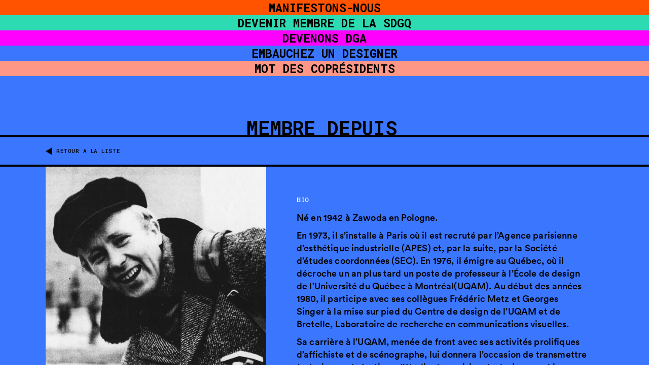

--- FILE ---
content_type: text/html
request_url: https://www.sdgq.ca/sdgq-members/alfred
body_size: 5413
content:
<!DOCTYPE html><!-- Last Published: Tue Jan 20 2026 15:36:08 GMT+0000 (Coordinated Universal Time) --><html data-wf-domain="www.sdgq.ca" data-wf-page="5caf6c424fb5669d97039ced" data-wf-site="5c1409d9a8083872f40cc1c6" data-wf-collection="5caf6c424fb566d8e2039cde" data-wf-item-slug="alfred"><head><meta charset="utf-8"/><title>SDGQ</title><meta content="width=device-width, initial-scale=1" name="viewport"/><link href="https://cdn.prod.website-files.com/5c1409d9a8083872f40cc1c6/css/sdgq.webflow.shared.0571d9042.css" rel="stylesheet" type="text/css" integrity="sha384-BXHZBChSeHINGFBhGfLsjva/flUEzl+kN4ev5E7OsUwkdHnxXd3PlqxVkk0nQ+c8" crossorigin="anonymous"/><link href="https://fonts.googleapis.com" rel="preconnect"/><link href="https://fonts.gstatic.com" rel="preconnect" crossorigin="anonymous"/><script src="https://ajax.googleapis.com/ajax/libs/webfont/1.6.26/webfont.js" type="text/javascript"></script><script type="text/javascript">WebFont.load({  google: {    families: ["Roboto:regular,500,700","Roboto Mono:regular,500,700"]  }});</script><script type="text/javascript">!function(o,c){var n=c.documentElement,t=" w-mod-";n.className+=t+"js",("ontouchstart"in o||o.DocumentTouch&&c instanceof DocumentTouch)&&(n.className+=t+"touch")}(window,document);</script><link href="https://cdn.prod.website-files.com/5c1409d9a8083872f40cc1c6/5c4795e04aa6f8004b5419e1_TINY%20ICON%402x.png" rel="shortcut icon" type="image/x-icon"/><link href="https://cdn.prod.website-files.com/5c1409d9a8083872f40cc1c6/5c47955af9bd7da7ebe43900_SDGQ%20WEb%20Icon%402x.png" rel="apple-touch-icon"/>



<style>     
 html.wf-loading * { opacity: 0;
    }
    


body {
-webkit-font-smoothing: antialiased;
-moz-osx-font-smoothing: grayscale; /* Firefox */ 
-webkit-text-size-adjust: none;
text-rendering: optimizeLegibility;
}
  
  
 .green {
word-break: break-word; 
-webkit-hyphens: auto; 
-moz-hyphens: auto; 
-ms-hyphens: auto; 
hyphens: auto;
} 

 <meta name="theme-color" content="#ff5531"> 

</style>
<script>
        window.onload = function() {
            var anchors = document.getElementsByTagName('*');
            for(var i = 0; i < anchors.length; i++) {
                var anchor = anchors[i];
                anchor.onclick = function() {
                    code = this.getAttribute('goBack');
                    eval(code);   
                }
            }
        }
        </script></head><body><div data-collapse="none" data-animation="default" data-duration="400" data-easing="ease" data-easing2="ease" role="banner" class="navbar fixed w-nav"><nav role="navigation" class="nav-menu w-nav-menu"><a href="/manifestons-nous" class="nav-link-small w-nav-link">MANIFESTons-NOUS</a><a href="/devenir-membre-de-la-sdgq" class="nav-link-small _2 w-nav-link">DEVENIR MEMBRE DE LA SDGQ</a><a href="/devenons-dga" class="nav-link-small _3 w-nav-link">DEVENons DGA</a><a href="/embaucher-un-designer" class="nav-link-small _4 w-nav-link">EMBAUCHEz UN DESIGNER</a><a href="/mot-des-copresidents" class="nav-link-small _5 w-nav-link">MOT DES COPRÉSIDENTS</a></nav></div><div goBack="backClick()" class="html-embed-2 w-embed w-script"><script>
    function backClick() {
    if(document.referrer.indexOf('www.sdgq.ca') >= 0) {
        history.go(-1);
    }
    else {
        window.location.href = '/'; // this might just be '/' of your site
    }
    return false;
        }
    </script></div><div class="sdgq-page-wrap blue"><div class="div-block-32"><h1 class="h1-member title">membre DEPUIS </h1><h1 class="h1-member w-dyn-bind-empty"></h1></div><div class="lines-border-2"><div class="meta-field-2"><img src="https://cdn.prod.website-files.com/5c1409d9a8083872f40cc1c6/5fc157a1666dc0471f1d2656_Black%20Triangle.png" loading="lazy" alt="" class="traingle"/><a href="#" class="back-button">RETOUR A LA LISTE</a></div></div><div class="member-page"><div class="meta-container"><div class="left-bio"><div class="member-pic-wrap"><img loading="lazy" alt="" src="https://cdn.prod.website-files.com/5c2f9279a2f120c20dd815e0/607889ddca46a3054c792c04_Alfred%20Halasa.jpg" sizes="(max-width: 479px) 100vw, (max-width: 767px) 49vw, (max-width: 991px) 30vw, 39vw" srcset="https://cdn.prod.website-files.com/5c2f9279a2f120c20dd815e0/607889ddca46a3054c792c04_Alfred%20Halasa-p-500.jpeg 500w, https://cdn.prod.website-files.com/5c2f9279a2f120c20dd815e0/607889ddca46a3054c792c04_Alfred%20Halasa.jpg 800w" class="sdgq-portrait"/><div class="pink-circle-2 w-condition-invisible"><div class="text-block-9">DGA</div></div></div><div class="member-meta-div"><div class="member-name-contain"><h1 class="member-name">Alfred</h1><h1 class="member-name last">Halasa</h1></div><div class="meta-text _30 small w-dyn-bind-empty"></div><a href="#" class="meta-text _2 w-dyn-bind-empty"></a><div class="meta-text _2 w-embed"><a href="http://" target=".meta-text"></a></div><div class="meta-text _2 w-embed"><a href="http://" target="_blank"></a></div><div class="meta-text _2 w-dyn-bind-empty"></div><a href="#" class="meta-text contact">contacter</a><div class="w-layout-grid social-grid"><a id="w-node-_1e226e05-2406-3175-29aa-41ac1fc7fb91-97039ced" href="#" class="social-block w-inline-block w-condition-invisible"><img src="https://cdn.prod.website-files.com/5c1409d9a8083872f40cc1c6/602f0b368edf6f4e12b72e3d_iconmonstr-facebook-6.svg" loading="lazy" alt="" class="social"/></a><a id="w-node-fa8ac1df-37f1-93d9-ffcb-f2b17c9e4250-97039ced" href="#" class="social-block w-inline-block w-condition-invisible"><img src="https://cdn.prod.website-files.com/5c1409d9a8083872f40cc1c6/602f0b45ad1c0209b343ba20_iconmonstr-instagram-11.svg" loading="lazy" alt="" class="social"/></a><a id="w-node-_0e033bfd-b867-91f6-b9a0-a4755d04a98e-97039ced" href="#" class="social-block w-inline-block w-condition-invisible"><img src="https://cdn.prod.website-files.com/5c1409d9a8083872f40cc1c6/602f0b54a787c1c45abdb60e_iconmonstr-twitter-1.svg" loading="lazy" alt="" class="social"/></a><a id="w-node-_36f0033e-03d6-b2c3-7f7a-e33ad4958ea3-97039ced" href="#" class="social-block w-inline-block w-condition-invisible"><img src="https://cdn.prod.website-files.com/5c1409d9a8083872f40cc1c6/602f0b5e7570418338d7e9bb_iconmonstr-linkedin-2.svg" loading="lazy" alt="" class="social"/></a></div></div></div><div class="right"><div class="_30"><div class="meta-text _30">BIO</div><div class="rich-text-block-5 w-richtext"><p>Né en 1942 à Zawoda en Pologne.</p><p>En 1973, il s’installe à Paris où il est recruté par l’Agence parisienne d’esthétique industrielle (APES) et, par la suite, par la Société d’études coordonnées (SEC). En 1976, il émigre au Québec, où il décroche un an plus tard un poste de professeur à l’École de design de l’Université du Québec à Montréal(UQAM). Au début des années 1980, il participe avec ses collègues Frédéric Metz et Georges Singer à la mise sur pied du Centre de design de l’UQAM et de Bretelle, Laboratoire de recherche en communications visuelles.</p><p>Sa carrière à l’UQAM, menée de front avec ses activités prolifiques d’affichiste et de scénographe, lui donnera l’occasion de transmettre à plusieurs générations d’étudiants sa vision du design graphique. L’énergie, l’indépendance d’esprit et la rigueur qu’il manifeste dans son enseignement et dans son travail de designer seront source d’inspiration pour bon nombre d’entre eux.</p><p>Homme de peu de mots, un trait qu’il doit autant à sa difficulté avec la langue française qu’à son esprit de synthèse visuel et verbal, il dirige ses étudiants avec des formules lapidaires et efficaces. « Pour mémoriser, il faut simplifier pour l’œil. » Ou encore, lorsqu’il s’agit de les exhorter à s’investir sérieusement dans leurs études : « Beaucoup travail. Pas de disco. »</p><p>Fidèles à sa vision du design et à son tempérament, les affiches d’Alfred Halasa sont simples, directes et porteuses d’un message universel et intemporel. Son travail a été montré dans des centaines d&#x27;expositions collectives d&#x27;affiches à l&#x27;échelle nationale et international et des dizaines d’expositions solo, et récompensé en maintes occasions au Québec comme à l’étranger. Ces participations ont donné à son travail de création une importante reconnaissance internationale. Ainsi, à la suite de nombreux prix internationaux, ses affiches ont été sélectionnées par des musées, des bibliothèques et des collectionneurs privés en Amérique, en Europe et en Asie.</p></div></div><div class="_30 formation"><div class="meta-text _30">formation</div><div class="formation w-richtext"><p>Alfred Halasa étudie de 1962 à 1968 à l’Académie des beaux-arts de Cracovie, où il obtient une maîtrise en architecture, suivie d’une autre en design industriel en 1971.</p><p>‍</p></div></div><div class="_30 formation"><div class="meta-text _30">SPÉCIALITÉS</div><p class="special">Toujours très actif sur la scène du design locale et internationale, Alfred Halasa s’investit dans de nombreux événements du milieu. Parmi ceux-ci, mentionnons l’Atelier expérimental et pluridisciplinaire de l’UNESCO à Evora et l’Université d’été de Rome. Il prend part à l’activité Design International depuis sa création en 1983 à l’UQAM. Il donne des séries de conférences publiques à l’étranger. Son travail d’enseignant l’amène à diriger plus d’une centaine de projets étudiants sélectionnés dans des concours nationaux et internationaux. Il a ainsi contribué au rayonnement de l’École de design de l’UQAM à l’échelle mondiale.</p></div><div class="_30"><div class="meta-text _30">Prix et distinctions</div><p class="special white">En 2004, il a présidé le jury du concours d&#x27;illustration LUX, et en 2005, il a siégé à titre de président du jury au Festival d&#x27;Affiche de Cracovie, en Pologne. Il a eu l&#x27;honneur de faire partie du jury de la première biennale internationale d&#x27;affiche de Chicago en 2008. Alfred Halasa poursuit aujourd’hui sa carrière d’enseignant à l’UQAM, en plus de s’investir dans ses recherches autour de la conceptualisation du langage visuel en communication et ses expérimentations en design. Élu Membre honoraire de la SDGQ en 2009.</p></div></div></div><div class="meta-container hon"><div class="hon-text w-dyn-bind-empty w-richtext"></div><div class="divider"></div><div class="hon-text white w-dyn-bind-empty w-richtext"></div></div></div></div><div class="web-footer"><div class="web-footer-container"><div class="footer-col1"><a href="/nouvelles" class="footer-link web">NOUVELLES</a><a href="/marc-h-choko" class="footer-link">Bourses Marc H. Choko</a></div><div class="footer-col1-logo"><a href="/nouvelles" class="footer-link-wrap w-inline-block"></a></div><div class="footer-col1"><a href="https://www.facebook.com/sdgq.ca" target="_blank" class="footer-link">FB</a><a href="https://www.instagram.com/sdgq_/" target="_blank" class="footer-link">IG</a><a href="https://www.linkedin.com/groups?gid=1927274" target="_blank" class="footer-link">IN</a></div></div></div><div class="page-footer"><div class="footer-contain"><div id="w-node-_63b36ebf-8e1e-2398-7792-1e99db1a67df-db1a67dd" class="footer-link-block"><a href="/nouvelles" class="footer-link">NOUVELLES</a><a href="/marc-h-choko" class="footer-link">Bourses Marc H. Choko</a></div><div id="w-node-_63b36ebf-8e1e-2398-7792-1e99db1a67e7-db1a67dd" class="footer-link-block"><a href="/" class="footer-block icon w-inline-block"><img src="https://cdn.prod.website-files.com/5c1409d9a8083872f40cc1c6/5c4f3ad7e97f83503f3d7509_WHITE%20FOOTER%20ICON%20SDGQ.png" height="65" width="62" alt="" class="footer-logo"/></a></div><div id="w-node-_63b36ebf-8e1e-2398-7792-1e99db1a67ea-db1a67dd" class="footer-link-block"><div class="h_flex"><a href="https://www.facebook.com/sdgq.ca" class="footer-link">FB</a><a href="https://www.instagram.com/sdgq_/?hl=en" target="_blank" class="footer-link">IG</a><a href="https://www.linkedin.com/groups?gid=1927274" target="_blank" class="footer-link">IN</a></div></div></div></div><script src="https://d3e54v103j8qbb.cloudfront.net/js/jquery-3.5.1.min.dc5e7f18c8.js?site=5c1409d9a8083872f40cc1c6" type="text/javascript" integrity="sha256-9/aliU8dGd2tb6OSsuzixeV4y/faTqgFtohetphbbj0=" crossorigin="anonymous"></script><script src="https://cdn.prod.website-files.com/5c1409d9a8083872f40cc1c6/js/webflow.schunk.36b8fb49256177c8.js" type="text/javascript" integrity="sha384-4abIlA5/v7XaW1HMXKBgnUuhnjBYJ/Z9C1OSg4OhmVw9O3QeHJ/qJqFBERCDPv7G" crossorigin="anonymous"></script><script src="https://cdn.prod.website-files.com/5c1409d9a8083872f40cc1c6/js/webflow.schunk.b68910ee9d86a5af.js" type="text/javascript" integrity="sha384-24ue732jxbxH0VXc14PmOOvQ01XtpeuUCs2+/yqyyZUCOjCzi7q9KEFWC8HYStX/" crossorigin="anonymous"></script><script src="https://cdn.prod.website-files.com/5c1409d9a8083872f40cc1c6/js/webflow.513368a3.96b966af3cd67b7a.js" type="text/javascript" integrity="sha384-87lUDb+QXNfRuhK7pqL09KAtnusYllWg4VR8wSkBZvcIx1wPxFQEAbyjj9R3dAcc" crossorigin="anonymous"></script><script>
  
  $('a.paneltitlelink').click(function (e) {
    e.preventDefault();                   // prevent default anchor behavior
    var goTo = this.getAttribute("href"); // store anchor href

    setTimeout(function(){
         window.location = goTo;
    },1000);       
}); 
  
</script>

<!-- FOXYCART -->
<script data-cfasync="false" src="https://cdn.foxycart.com/sdgq-webshop/loader.js" async defer></script>
<!-- /FOXYCART -->

<script>
var Webflow = Webflow || [];
Webflow.push(function() {
  $('a.back-button').click(function() {
    history.back(1); return false;
  });
});
</script>
<script>
    function backClick() {
    if(document.referrer.indexOf('www.sdgq.ca') >= 0) {
        history.go(-1);
    }
    else {
        window.location.href = '/'; // this might just be '/' of your site
    }
    return false;
        }
    </script></body></html>

--- FILE ---
content_type: text/css
request_url: https://cdn.prod.website-files.com/5c1409d9a8083872f40cc1c6/css/sdgq.webflow.shared.0571d9042.css
body_size: 28720
content:
html {
  -webkit-text-size-adjust: 100%;
  -ms-text-size-adjust: 100%;
  font-family: sans-serif;
}

body {
  margin: 0;
}

article, aside, details, figcaption, figure, footer, header, hgroup, main, menu, nav, section, summary {
  display: block;
}

audio, canvas, progress, video {
  vertical-align: baseline;
  display: inline-block;
}

audio:not([controls]) {
  height: 0;
  display: none;
}

[hidden], template {
  display: none;
}

a {
  background-color: #0000;
}

a:active, a:hover {
  outline: 0;
}

abbr[title] {
  border-bottom: 1px dotted;
}

b, strong {
  font-weight: bold;
}

dfn {
  font-style: italic;
}

h1 {
  margin: .67em 0;
  font-size: 2em;
}

mark {
  color: #000;
  background: #ff0;
}

small {
  font-size: 80%;
}

sub, sup {
  vertical-align: baseline;
  font-size: 75%;
  line-height: 0;
  position: relative;
}

sup {
  top: -.5em;
}

sub {
  bottom: -.25em;
}

img {
  border: 0;
}

svg:not(:root) {
  overflow: hidden;
}

hr {
  box-sizing: content-box;
  height: 0;
}

pre {
  overflow: auto;
}

code, kbd, pre, samp {
  font-family: monospace;
  font-size: 1em;
}

button, input, optgroup, select, textarea {
  color: inherit;
  font: inherit;
  margin: 0;
}

button {
  overflow: visible;
}

button, select {
  text-transform: none;
}

button, html input[type="button"], input[type="reset"] {
  -webkit-appearance: button;
  cursor: pointer;
}

button[disabled], html input[disabled] {
  cursor: default;
}

button::-moz-focus-inner, input::-moz-focus-inner {
  border: 0;
  padding: 0;
}

input {
  line-height: normal;
}

input[type="checkbox"], input[type="radio"] {
  box-sizing: border-box;
  padding: 0;
}

input[type="number"]::-webkit-inner-spin-button, input[type="number"]::-webkit-outer-spin-button {
  height: auto;
}

input[type="search"] {
  -webkit-appearance: none;
}

input[type="search"]::-webkit-search-cancel-button, input[type="search"]::-webkit-search-decoration {
  -webkit-appearance: none;
}

legend {
  border: 0;
  padding: 0;
}

textarea {
  overflow: auto;
}

optgroup {
  font-weight: bold;
}

table {
  border-collapse: collapse;
  border-spacing: 0;
}

td, th {
  padding: 0;
}

@font-face {
  font-family: webflow-icons;
  src: url("[data-uri]") format("truetype");
  font-weight: normal;
  font-style: normal;
}

[class^="w-icon-"], [class*=" w-icon-"] {
  speak: none;
  font-variant: normal;
  text-transform: none;
  -webkit-font-smoothing: antialiased;
  -moz-osx-font-smoothing: grayscale;
  font-style: normal;
  font-weight: normal;
  line-height: 1;
  font-family: webflow-icons !important;
}

.w-icon-slider-right:before {
  content: "";
}

.w-icon-slider-left:before {
  content: "";
}

.w-icon-nav-menu:before {
  content: "";
}

.w-icon-arrow-down:before, .w-icon-dropdown-toggle:before {
  content: "";
}

.w-icon-file-upload-remove:before {
  content: "";
}

.w-icon-file-upload-icon:before {
  content: "";
}

* {
  box-sizing: border-box;
}

html {
  height: 100%;
}

body {
  color: #333;
  background-color: #fff;
  min-height: 100%;
  margin: 0;
  font-family: Arial, sans-serif;
  font-size: 14px;
  line-height: 20px;
}

img {
  vertical-align: middle;
  max-width: 100%;
  display: inline-block;
}

html.w-mod-touch * {
  background-attachment: scroll !important;
}

.w-block {
  display: block;
}

.w-inline-block {
  max-width: 100%;
  display: inline-block;
}

.w-clearfix:before, .w-clearfix:after {
  content: " ";
  grid-area: 1 / 1 / 2 / 2;
  display: table;
}

.w-clearfix:after {
  clear: both;
}

.w-hidden {
  display: none;
}

.w-button {
  color: #fff;
  line-height: inherit;
  cursor: pointer;
  background-color: #3898ec;
  border: 0;
  border-radius: 0;
  padding: 9px 15px;
  text-decoration: none;
  display: inline-block;
}

input.w-button {
  -webkit-appearance: button;
}

html[data-w-dynpage] [data-w-cloak] {
  color: #0000 !important;
}

.w-code-block {
  margin: unset;
}

pre.w-code-block code {
  all: inherit;
}

.w-optimization {
  display: contents;
}

.w-webflow-badge, .w-webflow-badge > img {
  box-sizing: unset;
  width: unset;
  height: unset;
  max-height: unset;
  max-width: unset;
  min-height: unset;
  min-width: unset;
  margin: unset;
  padding: unset;
  float: unset;
  clear: unset;
  border: unset;
  border-radius: unset;
  background: unset;
  background-image: unset;
  background-position: unset;
  background-size: unset;
  background-repeat: unset;
  background-origin: unset;
  background-clip: unset;
  background-attachment: unset;
  background-color: unset;
  box-shadow: unset;
  transform: unset;
  direction: unset;
  font-family: unset;
  font-weight: unset;
  color: unset;
  font-size: unset;
  line-height: unset;
  font-style: unset;
  font-variant: unset;
  text-align: unset;
  letter-spacing: unset;
  -webkit-text-decoration: unset;
  text-decoration: unset;
  text-indent: unset;
  text-transform: unset;
  list-style-type: unset;
  text-shadow: unset;
  vertical-align: unset;
  cursor: unset;
  white-space: unset;
  word-break: unset;
  word-spacing: unset;
  word-wrap: unset;
  transition: unset;
}

.w-webflow-badge {
  white-space: nowrap;
  cursor: pointer;
  box-shadow: 0 0 0 1px #0000001a, 0 1px 3px #0000001a;
  visibility: visible !important;
  opacity: 1 !important;
  z-index: 2147483647 !important;
  color: #aaadb0 !important;
  overflow: unset !important;
  background-color: #fff !important;
  border-radius: 3px !important;
  width: auto !important;
  height: auto !important;
  margin: 0 !important;
  padding: 6px !important;
  font-size: 12px !important;
  line-height: 14px !important;
  text-decoration: none !important;
  display: inline-block !important;
  position: fixed !important;
  inset: auto 12px 12px auto !important;
  transform: none !important;
}

.w-webflow-badge > img {
  position: unset;
  visibility: unset !important;
  opacity: 1 !important;
  vertical-align: middle !important;
  display: inline-block !important;
}

h1, h2, h3, h4, h5, h6 {
  margin-bottom: 10px;
  font-weight: bold;
}

h1 {
  margin-top: 20px;
  font-size: 38px;
  line-height: 44px;
}

h2 {
  margin-top: 20px;
  font-size: 32px;
  line-height: 36px;
}

h3 {
  margin-top: 20px;
  font-size: 24px;
  line-height: 30px;
}

h4 {
  margin-top: 10px;
  font-size: 18px;
  line-height: 24px;
}

h5 {
  margin-top: 10px;
  font-size: 14px;
  line-height: 20px;
}

h6 {
  margin-top: 10px;
  font-size: 12px;
  line-height: 18px;
}

p {
  margin-top: 0;
  margin-bottom: 10px;
}

blockquote {
  border-left: 5px solid #e2e2e2;
  margin: 0 0 10px;
  padding: 10px 20px;
  font-size: 18px;
  line-height: 22px;
}

figure {
  margin: 0 0 10px;
}

figcaption {
  text-align: center;
  margin-top: 5px;
}

ul, ol {
  margin-top: 0;
  margin-bottom: 10px;
  padding-left: 40px;
}

.w-list-unstyled {
  padding-left: 0;
  list-style: none;
}

.w-embed:before, .w-embed:after {
  content: " ";
  grid-area: 1 / 1 / 2 / 2;
  display: table;
}

.w-embed:after {
  clear: both;
}

.w-video {
  width: 100%;
  padding: 0;
  position: relative;
}

.w-video iframe, .w-video object, .w-video embed {
  border: none;
  width: 100%;
  height: 100%;
  position: absolute;
  top: 0;
  left: 0;
}

fieldset {
  border: 0;
  margin: 0;
  padding: 0;
}

button, [type="button"], [type="reset"] {
  cursor: pointer;
  -webkit-appearance: button;
  border: 0;
}

.w-form {
  margin: 0 0 15px;
}

.w-form-done {
  text-align: center;
  background-color: #ddd;
  padding: 20px;
  display: none;
}

.w-form-fail {
  background-color: #ffdede;
  margin-top: 10px;
  padding: 10px;
  display: none;
}

label {
  margin-bottom: 5px;
  font-weight: bold;
  display: block;
}

.w-input, .w-select {
  color: #333;
  vertical-align: middle;
  background-color: #fff;
  border: 1px solid #ccc;
  width: 100%;
  height: 38px;
  margin-bottom: 10px;
  padding: 8px 12px;
  font-size: 14px;
  line-height: 1.42857;
  display: block;
}

.w-input::placeholder, .w-select::placeholder {
  color: #999;
}

.w-input:focus, .w-select:focus {
  border-color: #3898ec;
  outline: 0;
}

.w-input[disabled], .w-select[disabled], .w-input[readonly], .w-select[readonly], fieldset[disabled] .w-input, fieldset[disabled] .w-select {
  cursor: not-allowed;
}

.w-input[disabled]:not(.w-input-disabled), .w-select[disabled]:not(.w-input-disabled), .w-input[readonly], .w-select[readonly], fieldset[disabled]:not(.w-input-disabled) .w-input, fieldset[disabled]:not(.w-input-disabled) .w-select {
  background-color: #eee;
}

textarea.w-input, textarea.w-select {
  height: auto;
}

.w-select {
  background-color: #f3f3f3;
}

.w-select[multiple] {
  height: auto;
}

.w-form-label {
  cursor: pointer;
  margin-bottom: 0;
  font-weight: normal;
  display: inline-block;
}

.w-radio {
  margin-bottom: 5px;
  padding-left: 20px;
  display: block;
}

.w-radio:before, .w-radio:after {
  content: " ";
  grid-area: 1 / 1 / 2 / 2;
  display: table;
}

.w-radio:after {
  clear: both;
}

.w-radio-input {
  float: left;
  margin: 3px 0 0 -20px;
  line-height: normal;
}

.w-file-upload {
  margin-bottom: 10px;
  display: block;
}

.w-file-upload-input {
  opacity: 0;
  z-index: -100;
  width: .1px;
  height: .1px;
  position: absolute;
  overflow: hidden;
}

.w-file-upload-default, .w-file-upload-uploading, .w-file-upload-success {
  color: #333;
  display: inline-block;
}

.w-file-upload-error {
  margin-top: 10px;
  display: block;
}

.w-file-upload-default.w-hidden, .w-file-upload-uploading.w-hidden, .w-file-upload-error.w-hidden, .w-file-upload-success.w-hidden {
  display: none;
}

.w-file-upload-uploading-btn {
  cursor: pointer;
  background-color: #fafafa;
  border: 1px solid #ccc;
  margin: 0;
  padding: 8px 12px;
  font-size: 14px;
  font-weight: normal;
  display: flex;
}

.w-file-upload-file {
  background-color: #fafafa;
  border: 1px solid #ccc;
  flex-grow: 1;
  justify-content: space-between;
  margin: 0;
  padding: 8px 9px 8px 11px;
  display: flex;
}

.w-file-upload-file-name {
  font-size: 14px;
  font-weight: normal;
  display: block;
}

.w-file-remove-link {
  cursor: pointer;
  width: auto;
  height: auto;
  margin-top: 3px;
  margin-left: 10px;
  padding: 3px;
  display: block;
}

.w-icon-file-upload-remove {
  margin: auto;
  font-size: 10px;
}

.w-file-upload-error-msg {
  color: #ea384c;
  padding: 2px 0;
  display: inline-block;
}

.w-file-upload-info {
  padding: 0 12px;
  line-height: 38px;
  display: inline-block;
}

.w-file-upload-label {
  cursor: pointer;
  background-color: #fafafa;
  border: 1px solid #ccc;
  margin: 0;
  padding: 8px 12px;
  font-size: 14px;
  font-weight: normal;
  display: inline-block;
}

.w-icon-file-upload-icon, .w-icon-file-upload-uploading {
  width: 20px;
  margin-right: 8px;
  display: inline-block;
}

.w-icon-file-upload-uploading {
  height: 20px;
}

.w-container {
  max-width: 940px;
  margin-left: auto;
  margin-right: auto;
}

.w-container:before, .w-container:after {
  content: " ";
  grid-area: 1 / 1 / 2 / 2;
  display: table;
}

.w-container:after {
  clear: both;
}

.w-container .w-row {
  margin-left: -10px;
  margin-right: -10px;
}

.w-row:before, .w-row:after {
  content: " ";
  grid-area: 1 / 1 / 2 / 2;
  display: table;
}

.w-row:after {
  clear: both;
}

.w-row .w-row {
  margin-left: 0;
  margin-right: 0;
}

.w-col {
  float: left;
  width: 100%;
  min-height: 1px;
  padding-left: 10px;
  padding-right: 10px;
  position: relative;
}

.w-col .w-col {
  padding-left: 0;
  padding-right: 0;
}

.w-col-1 {
  width: 8.33333%;
}

.w-col-2 {
  width: 16.6667%;
}

.w-col-3 {
  width: 25%;
}

.w-col-4 {
  width: 33.3333%;
}

.w-col-5 {
  width: 41.6667%;
}

.w-col-6 {
  width: 50%;
}

.w-col-7 {
  width: 58.3333%;
}

.w-col-8 {
  width: 66.6667%;
}

.w-col-9 {
  width: 75%;
}

.w-col-10 {
  width: 83.3333%;
}

.w-col-11 {
  width: 91.6667%;
}

.w-col-12 {
  width: 100%;
}

.w-hidden-main {
  display: none !important;
}

@media screen and (max-width: 991px) {
  .w-container {
    max-width: 728px;
  }

  .w-hidden-main {
    display: inherit !important;
  }

  .w-hidden-medium {
    display: none !important;
  }

  .w-col-medium-1 {
    width: 8.33333%;
  }

  .w-col-medium-2 {
    width: 16.6667%;
  }

  .w-col-medium-3 {
    width: 25%;
  }

  .w-col-medium-4 {
    width: 33.3333%;
  }

  .w-col-medium-5 {
    width: 41.6667%;
  }

  .w-col-medium-6 {
    width: 50%;
  }

  .w-col-medium-7 {
    width: 58.3333%;
  }

  .w-col-medium-8 {
    width: 66.6667%;
  }

  .w-col-medium-9 {
    width: 75%;
  }

  .w-col-medium-10 {
    width: 83.3333%;
  }

  .w-col-medium-11 {
    width: 91.6667%;
  }

  .w-col-medium-12 {
    width: 100%;
  }

  .w-col-stack {
    width: 100%;
    left: auto;
    right: auto;
  }
}

@media screen and (max-width: 767px) {
  .w-hidden-main, .w-hidden-medium {
    display: inherit !important;
  }

  .w-hidden-small {
    display: none !important;
  }

  .w-row, .w-container .w-row {
    margin-left: 0;
    margin-right: 0;
  }

  .w-col {
    width: 100%;
    left: auto;
    right: auto;
  }

  .w-col-small-1 {
    width: 8.33333%;
  }

  .w-col-small-2 {
    width: 16.6667%;
  }

  .w-col-small-3 {
    width: 25%;
  }

  .w-col-small-4 {
    width: 33.3333%;
  }

  .w-col-small-5 {
    width: 41.6667%;
  }

  .w-col-small-6 {
    width: 50%;
  }

  .w-col-small-7 {
    width: 58.3333%;
  }

  .w-col-small-8 {
    width: 66.6667%;
  }

  .w-col-small-9 {
    width: 75%;
  }

  .w-col-small-10 {
    width: 83.3333%;
  }

  .w-col-small-11 {
    width: 91.6667%;
  }

  .w-col-small-12 {
    width: 100%;
  }
}

@media screen and (max-width: 479px) {
  .w-container {
    max-width: none;
  }

  .w-hidden-main, .w-hidden-medium, .w-hidden-small {
    display: inherit !important;
  }

  .w-hidden-tiny {
    display: none !important;
  }

  .w-col {
    width: 100%;
  }

  .w-col-tiny-1 {
    width: 8.33333%;
  }

  .w-col-tiny-2 {
    width: 16.6667%;
  }

  .w-col-tiny-3 {
    width: 25%;
  }

  .w-col-tiny-4 {
    width: 33.3333%;
  }

  .w-col-tiny-5 {
    width: 41.6667%;
  }

  .w-col-tiny-6 {
    width: 50%;
  }

  .w-col-tiny-7 {
    width: 58.3333%;
  }

  .w-col-tiny-8 {
    width: 66.6667%;
  }

  .w-col-tiny-9 {
    width: 75%;
  }

  .w-col-tiny-10 {
    width: 83.3333%;
  }

  .w-col-tiny-11 {
    width: 91.6667%;
  }

  .w-col-tiny-12 {
    width: 100%;
  }
}

.w-widget {
  position: relative;
}

.w-widget-map {
  width: 100%;
  height: 400px;
}

.w-widget-map label {
  width: auto;
  display: inline;
}

.w-widget-map img {
  max-width: inherit;
}

.w-widget-map .gm-style-iw {
  text-align: center;
}

.w-widget-map .gm-style-iw > button {
  display: none !important;
}

.w-widget-twitter {
  overflow: hidden;
}

.w-widget-twitter-count-shim {
  vertical-align: top;
  text-align: center;
  background: #fff;
  border: 1px solid #758696;
  border-radius: 3px;
  width: 28px;
  height: 20px;
  display: inline-block;
  position: relative;
}

.w-widget-twitter-count-shim * {
  pointer-events: none;
  -webkit-user-select: none;
  user-select: none;
}

.w-widget-twitter-count-shim .w-widget-twitter-count-inner {
  text-align: center;
  color: #999;
  font-family: serif;
  font-size: 15px;
  line-height: 12px;
  position: relative;
}

.w-widget-twitter-count-shim .w-widget-twitter-count-clear {
  display: block;
  position: relative;
}

.w-widget-twitter-count-shim.w--large {
  width: 36px;
  height: 28px;
}

.w-widget-twitter-count-shim.w--large .w-widget-twitter-count-inner {
  font-size: 18px;
  line-height: 18px;
}

.w-widget-twitter-count-shim:not(.w--vertical) {
  margin-left: 5px;
  margin-right: 8px;
}

.w-widget-twitter-count-shim:not(.w--vertical).w--large {
  margin-left: 6px;
}

.w-widget-twitter-count-shim:not(.w--vertical):before, .w-widget-twitter-count-shim:not(.w--vertical):after {
  content: " ";
  pointer-events: none;
  border: solid #0000;
  width: 0;
  height: 0;
  position: absolute;
  top: 50%;
  left: 0;
}

.w-widget-twitter-count-shim:not(.w--vertical):before {
  border-width: 4px;
  border-color: #75869600 #5d6c7b #75869600 #75869600;
  margin-top: -4px;
  margin-left: -9px;
}

.w-widget-twitter-count-shim:not(.w--vertical).w--large:before {
  border-width: 5px;
  margin-top: -5px;
  margin-left: -10px;
}

.w-widget-twitter-count-shim:not(.w--vertical):after {
  border-width: 4px;
  border-color: #fff0 #fff #fff0 #fff0;
  margin-top: -4px;
  margin-left: -8px;
}

.w-widget-twitter-count-shim:not(.w--vertical).w--large:after {
  border-width: 5px;
  margin-top: -5px;
  margin-left: -9px;
}

.w-widget-twitter-count-shim.w--vertical {
  width: 61px;
  height: 33px;
  margin-bottom: 8px;
}

.w-widget-twitter-count-shim.w--vertical:before, .w-widget-twitter-count-shim.w--vertical:after {
  content: " ";
  pointer-events: none;
  border: solid #0000;
  width: 0;
  height: 0;
  position: absolute;
  top: 100%;
  left: 50%;
}

.w-widget-twitter-count-shim.w--vertical:before {
  border-width: 5px;
  border-color: #5d6c7b #75869600 #75869600;
  margin-left: -5px;
}

.w-widget-twitter-count-shim.w--vertical:after {
  border-width: 4px;
  border-color: #fff #fff0 #fff0;
  margin-left: -4px;
}

.w-widget-twitter-count-shim.w--vertical .w-widget-twitter-count-inner {
  font-size: 18px;
  line-height: 22px;
}

.w-widget-twitter-count-shim.w--vertical.w--large {
  width: 76px;
}

.w-background-video {
  color: #fff;
  height: 500px;
  position: relative;
  overflow: hidden;
}

.w-background-video > video {
  object-fit: cover;
  z-index: -100;
  background-position: 50%;
  background-size: cover;
  width: 100%;
  height: 100%;
  margin: auto;
  position: absolute;
  inset: -100%;
}

.w-background-video > video::-webkit-media-controls-start-playback-button {
  -webkit-appearance: none;
  display: none !important;
}

.w-background-video--control {
  background-color: #0000;
  padding: 0;
  position: absolute;
  bottom: 1em;
  right: 1em;
}

.w-background-video--control > [hidden] {
  display: none !important;
}

.w-slider {
  text-align: center;
  clear: both;
  -webkit-tap-highlight-color: #0000;
  tap-highlight-color: #0000;
  background: #ddd;
  height: 300px;
  position: relative;
}

.w-slider-mask {
  z-index: 1;
  white-space: nowrap;
  height: 100%;
  display: block;
  position: relative;
  left: 0;
  right: 0;
  overflow: hidden;
}

.w-slide {
  vertical-align: top;
  white-space: normal;
  text-align: left;
  width: 100%;
  height: 100%;
  display: inline-block;
  position: relative;
}

.w-slider-nav {
  z-index: 2;
  text-align: center;
  -webkit-tap-highlight-color: #0000;
  tap-highlight-color: #0000;
  height: 40px;
  margin: auto;
  padding-top: 10px;
  position: absolute;
  inset: auto 0 0;
}

.w-slider-nav.w-round > div {
  border-radius: 100%;
}

.w-slider-nav.w-num > div {
  font-size: inherit;
  line-height: inherit;
  width: auto;
  height: auto;
  padding: .2em .5em;
}

.w-slider-nav.w-shadow > div {
  box-shadow: 0 0 3px #3336;
}

.w-slider-nav-invert {
  color: #fff;
}

.w-slider-nav-invert > div {
  background-color: #2226;
}

.w-slider-nav-invert > div.w-active {
  background-color: #222;
}

.w-slider-dot {
  cursor: pointer;
  background-color: #fff6;
  width: 1em;
  height: 1em;
  margin: 0 3px .5em;
  transition: background-color .1s, color .1s;
  display: inline-block;
  position: relative;
}

.w-slider-dot.w-active {
  background-color: #fff;
}

.w-slider-dot:focus {
  outline: none;
  box-shadow: 0 0 0 2px #fff;
}

.w-slider-dot:focus.w-active {
  box-shadow: none;
}

.w-slider-arrow-left, .w-slider-arrow-right {
  cursor: pointer;
  color: #fff;
  -webkit-tap-highlight-color: #0000;
  tap-highlight-color: #0000;
  -webkit-user-select: none;
  user-select: none;
  width: 80px;
  margin: auto;
  font-size: 40px;
  position: absolute;
  inset: 0;
  overflow: hidden;
}

.w-slider-arrow-left [class^="w-icon-"], .w-slider-arrow-right [class^="w-icon-"], .w-slider-arrow-left [class*=" w-icon-"], .w-slider-arrow-right [class*=" w-icon-"] {
  position: absolute;
}

.w-slider-arrow-left:focus, .w-slider-arrow-right:focus {
  outline: 0;
}

.w-slider-arrow-left {
  z-index: 3;
  right: auto;
}

.w-slider-arrow-right {
  z-index: 4;
  left: auto;
}

.w-icon-slider-left, .w-icon-slider-right {
  width: 1em;
  height: 1em;
  margin: auto;
  inset: 0;
}

.w-slider-aria-label {
  clip: rect(0 0 0 0);
  border: 0;
  width: 1px;
  height: 1px;
  margin: -1px;
  padding: 0;
  position: absolute;
  overflow: hidden;
}

.w-slider-force-show {
  display: block !important;
}

.w-dropdown {
  text-align: left;
  z-index: 900;
  margin-left: auto;
  margin-right: auto;
  display: inline-block;
  position: relative;
}

.w-dropdown-btn, .w-dropdown-toggle, .w-dropdown-link {
  vertical-align: top;
  color: #222;
  text-align: left;
  white-space: nowrap;
  margin-left: auto;
  margin-right: auto;
  padding: 20px;
  text-decoration: none;
  position: relative;
}

.w-dropdown-toggle {
  -webkit-user-select: none;
  user-select: none;
  cursor: pointer;
  padding-right: 40px;
  display: inline-block;
}

.w-dropdown-toggle:focus {
  outline: 0;
}

.w-icon-dropdown-toggle {
  width: 1em;
  height: 1em;
  margin: auto 20px auto auto;
  position: absolute;
  top: 0;
  bottom: 0;
  right: 0;
}

.w-dropdown-list {
  background: #ddd;
  min-width: 100%;
  display: none;
  position: absolute;
}

.w-dropdown-list.w--open {
  display: block;
}

.w-dropdown-link {
  color: #222;
  padding: 10px 20px;
  display: block;
}

.w-dropdown-link.w--current {
  color: #0082f3;
}

.w-dropdown-link:focus {
  outline: 0;
}

@media screen and (max-width: 767px) {
  .w-nav-brand {
    padding-left: 10px;
  }
}

.w-lightbox-backdrop {
  cursor: auto;
  letter-spacing: normal;
  text-indent: 0;
  text-shadow: none;
  text-transform: none;
  visibility: visible;
  white-space: normal;
  word-break: normal;
  word-spacing: normal;
  word-wrap: normal;
  color: #fff;
  text-align: center;
  z-index: 2000;
  opacity: 0;
  -webkit-user-select: none;
  -moz-user-select: none;
  -webkit-tap-highlight-color: transparent;
  background: #000000e6;
  outline: 0;
  font-family: Helvetica Neue, Helvetica, Ubuntu, Segoe UI, Verdana, sans-serif;
  font-size: 17px;
  font-style: normal;
  font-weight: 300;
  line-height: 1.2;
  list-style: disc;
  position: fixed;
  inset: 0;
  -webkit-transform: translate(0);
}

.w-lightbox-backdrop, .w-lightbox-container {
  -webkit-overflow-scrolling: touch;
  height: 100%;
  overflow: auto;
}

.w-lightbox-content {
  height: 100vh;
  position: relative;
  overflow: hidden;
}

.w-lightbox-view {
  opacity: 0;
  width: 100vw;
  height: 100vh;
  position: absolute;
}

.w-lightbox-view:before {
  content: "";
  height: 100vh;
}

.w-lightbox-group, .w-lightbox-group .w-lightbox-view, .w-lightbox-group .w-lightbox-view:before {
  height: 86vh;
}

.w-lightbox-frame, .w-lightbox-view:before {
  vertical-align: middle;
  display: inline-block;
}

.w-lightbox-figure {
  margin: 0;
  position: relative;
}

.w-lightbox-group .w-lightbox-figure {
  cursor: pointer;
}

.w-lightbox-img {
  width: auto;
  max-width: none;
  height: auto;
}

.w-lightbox-image {
  float: none;
  max-width: 100vw;
  max-height: 100vh;
  display: block;
}

.w-lightbox-group .w-lightbox-image {
  max-height: 86vh;
}

.w-lightbox-caption {
  text-align: left;
  text-overflow: ellipsis;
  white-space: nowrap;
  background: #0006;
  padding: .5em 1em;
  position: absolute;
  bottom: 0;
  left: 0;
  right: 0;
  overflow: hidden;
}

.w-lightbox-embed {
  width: 100%;
  height: 100%;
  position: absolute;
  inset: 0;
}

.w-lightbox-control {
  cursor: pointer;
  background-position: center;
  background-repeat: no-repeat;
  background-size: 24px;
  width: 4em;
  transition: all .3s;
  position: absolute;
  top: 0;
}

.w-lightbox-left {
  background-image: url("[data-uri]");
  display: none;
  bottom: 0;
  left: 0;
}

.w-lightbox-right {
  background-image: url("[data-uri]");
  display: none;
  bottom: 0;
  right: 0;
}

.w-lightbox-close {
  background-image: url("[data-uri]");
  background-size: 18px;
  height: 2.6em;
  right: 0;
}

.w-lightbox-strip {
  white-space: nowrap;
  padding: 0 1vh;
  line-height: 0;
  position: absolute;
  bottom: 0;
  left: 0;
  right: 0;
  overflow: auto hidden;
}

.w-lightbox-item {
  box-sizing: content-box;
  cursor: pointer;
  width: 10vh;
  padding: 2vh 1vh;
  display: inline-block;
  -webkit-transform: translate3d(0, 0, 0);
}

.w-lightbox-active {
  opacity: .3;
}

.w-lightbox-thumbnail {
  background: #222;
  height: 10vh;
  position: relative;
  overflow: hidden;
}

.w-lightbox-thumbnail-image {
  position: absolute;
  top: 0;
  left: 0;
}

.w-lightbox-thumbnail .w-lightbox-tall {
  width: 100%;
  top: 50%;
  transform: translate(0, -50%);
}

.w-lightbox-thumbnail .w-lightbox-wide {
  height: 100%;
  left: 50%;
  transform: translate(-50%);
}

.w-lightbox-spinner {
  box-sizing: border-box;
  border: 5px solid #0006;
  border-radius: 50%;
  width: 40px;
  height: 40px;
  margin-top: -20px;
  margin-left: -20px;
  animation: .8s linear infinite spin;
  position: absolute;
  top: 50%;
  left: 50%;
}

.w-lightbox-spinner:after {
  content: "";
  border: 3px solid #0000;
  border-bottom-color: #fff;
  border-radius: 50%;
  position: absolute;
  inset: -4px;
}

.w-lightbox-hide {
  display: none;
}

.w-lightbox-noscroll {
  overflow: hidden;
}

@media (min-width: 768px) {
  .w-lightbox-content {
    height: 96vh;
    margin-top: 2vh;
  }

  .w-lightbox-view, .w-lightbox-view:before {
    height: 96vh;
  }

  .w-lightbox-group, .w-lightbox-group .w-lightbox-view, .w-lightbox-group .w-lightbox-view:before {
    height: 84vh;
  }

  .w-lightbox-image {
    max-width: 96vw;
    max-height: 96vh;
  }

  .w-lightbox-group .w-lightbox-image {
    max-width: 82.3vw;
    max-height: 84vh;
  }

  .w-lightbox-left, .w-lightbox-right {
    opacity: .5;
    display: block;
  }

  .w-lightbox-close {
    opacity: .8;
  }

  .w-lightbox-control:hover {
    opacity: 1;
  }
}

.w-lightbox-inactive, .w-lightbox-inactive:hover {
  opacity: 0;
}

.w-richtext:before, .w-richtext:after {
  content: " ";
  grid-area: 1 / 1 / 2 / 2;
  display: table;
}

.w-richtext:after {
  clear: both;
}

.w-richtext[contenteditable="true"]:before, .w-richtext[contenteditable="true"]:after {
  white-space: initial;
}

.w-richtext ol, .w-richtext ul {
  overflow: hidden;
}

.w-richtext .w-richtext-figure-selected.w-richtext-figure-type-video div:after, .w-richtext .w-richtext-figure-selected[data-rt-type="video"] div:after, .w-richtext .w-richtext-figure-selected.w-richtext-figure-type-image div, .w-richtext .w-richtext-figure-selected[data-rt-type="image"] div {
  outline: 2px solid #2895f7;
}

.w-richtext figure.w-richtext-figure-type-video > div:after, .w-richtext figure[data-rt-type="video"] > div:after {
  content: "";
  display: none;
  position: absolute;
  inset: 0;
}

.w-richtext figure {
  max-width: 60%;
  position: relative;
}

.w-richtext figure > div:before {
  cursor: default !important;
}

.w-richtext figure img {
  width: 100%;
}

.w-richtext figure figcaption.w-richtext-figcaption-placeholder {
  opacity: .6;
}

.w-richtext figure div {
  color: #0000;
  font-size: 0;
}

.w-richtext figure.w-richtext-figure-type-image, .w-richtext figure[data-rt-type="image"] {
  display: table;
}

.w-richtext figure.w-richtext-figure-type-image > div, .w-richtext figure[data-rt-type="image"] > div {
  display: inline-block;
}

.w-richtext figure.w-richtext-figure-type-image > figcaption, .w-richtext figure[data-rt-type="image"] > figcaption {
  caption-side: bottom;
  display: table-caption;
}

.w-richtext figure.w-richtext-figure-type-video, .w-richtext figure[data-rt-type="video"] {
  width: 60%;
  height: 0;
}

.w-richtext figure.w-richtext-figure-type-video iframe, .w-richtext figure[data-rt-type="video"] iframe {
  width: 100%;
  height: 100%;
  position: absolute;
  top: 0;
  left: 0;
}

.w-richtext figure.w-richtext-figure-type-video > div, .w-richtext figure[data-rt-type="video"] > div {
  width: 100%;
}

.w-richtext figure.w-richtext-align-center {
  clear: both;
  margin-left: auto;
  margin-right: auto;
}

.w-richtext figure.w-richtext-align-center.w-richtext-figure-type-image > div, .w-richtext figure.w-richtext-align-center[data-rt-type="image"] > div {
  max-width: 100%;
}

.w-richtext figure.w-richtext-align-normal {
  clear: both;
}

.w-richtext figure.w-richtext-align-fullwidth {
  text-align: center;
  clear: both;
  width: 100%;
  max-width: 100%;
  margin-left: auto;
  margin-right: auto;
  display: block;
}

.w-richtext figure.w-richtext-align-fullwidth > div {
  padding-bottom: inherit;
  display: inline-block;
}

.w-richtext figure.w-richtext-align-fullwidth > figcaption {
  display: block;
}

.w-richtext figure.w-richtext-align-floatleft {
  float: left;
  clear: none;
  margin-right: 15px;
}

.w-richtext figure.w-richtext-align-floatright {
  float: right;
  clear: none;
  margin-left: 15px;
}

.w-nav {
  z-index: 1000;
  background: #ddd;
  position: relative;
}

.w-nav:before, .w-nav:after {
  content: " ";
  grid-area: 1 / 1 / 2 / 2;
  display: table;
}

.w-nav:after {
  clear: both;
}

.w-nav-brand {
  float: left;
  color: #333;
  text-decoration: none;
  position: relative;
}

.w-nav-link {
  vertical-align: top;
  color: #222;
  text-align: left;
  margin-left: auto;
  margin-right: auto;
  padding: 20px;
  text-decoration: none;
  display: inline-block;
  position: relative;
}

.w-nav-link.w--current {
  color: #0082f3;
}

.w-nav-menu {
  float: right;
  position: relative;
}

[data-nav-menu-open] {
  text-align: center;
  background: #c8c8c8;
  min-width: 200px;
  position: absolute;
  top: 100%;
  left: 0;
  right: 0;
  overflow: visible;
  display: block !important;
}

.w--nav-link-open {
  display: block;
  position: relative;
}

.w-nav-overlay {
  width: 100%;
  display: none;
  position: absolute;
  top: 100%;
  left: 0;
  right: 0;
  overflow: hidden;
}

.w-nav-overlay [data-nav-menu-open] {
  top: 0;
}

.w-nav[data-animation="over-left"] .w-nav-overlay {
  width: auto;
}

.w-nav[data-animation="over-left"] .w-nav-overlay, .w-nav[data-animation="over-left"] [data-nav-menu-open] {
  z-index: 1;
  top: 0;
  right: auto;
}

.w-nav[data-animation="over-right"] .w-nav-overlay {
  width: auto;
}

.w-nav[data-animation="over-right"] .w-nav-overlay, .w-nav[data-animation="over-right"] [data-nav-menu-open] {
  z-index: 1;
  top: 0;
  left: auto;
}

.w-nav-button {
  float: right;
  cursor: pointer;
  -webkit-tap-highlight-color: #0000;
  tap-highlight-color: #0000;
  -webkit-user-select: none;
  user-select: none;
  padding: 18px;
  font-size: 24px;
  display: none;
  position: relative;
}

.w-nav-button:focus {
  outline: 0;
}

.w-nav-button.w--open {
  color: #fff;
  background-color: #c8c8c8;
}

.w-nav[data-collapse="all"] .w-nav-menu {
  display: none;
}

.w-nav[data-collapse="all"] .w-nav-button, .w--nav-dropdown-open, .w--nav-dropdown-toggle-open {
  display: block;
}

.w--nav-dropdown-list-open {
  position: static;
}

@media screen and (max-width: 991px) {
  .w-nav[data-collapse="medium"] .w-nav-menu {
    display: none;
  }

  .w-nav[data-collapse="medium"] .w-nav-button {
    display: block;
  }
}

@media screen and (max-width: 767px) {
  .w-nav[data-collapse="small"] .w-nav-menu {
    display: none;
  }

  .w-nav[data-collapse="small"] .w-nav-button {
    display: block;
  }

  .w-nav-brand {
    padding-left: 10px;
  }
}

@media screen and (max-width: 479px) {
  .w-nav[data-collapse="tiny"] .w-nav-menu {
    display: none;
  }

  .w-nav[data-collapse="tiny"] .w-nav-button {
    display: block;
  }
}

.w-tabs {
  position: relative;
}

.w-tabs:before, .w-tabs:after {
  content: " ";
  grid-area: 1 / 1 / 2 / 2;
  display: table;
}

.w-tabs:after {
  clear: both;
}

.w-tab-menu {
  position: relative;
}

.w-tab-link {
  vertical-align: top;
  text-align: left;
  cursor: pointer;
  color: #222;
  background-color: #ddd;
  padding: 9px 30px;
  text-decoration: none;
  display: inline-block;
  position: relative;
}

.w-tab-link.w--current {
  background-color: #c8c8c8;
}

.w-tab-link:focus {
  outline: 0;
}

.w-tab-content {
  display: block;
  position: relative;
  overflow: hidden;
}

.w-tab-pane {
  display: none;
  position: relative;
}

.w--tab-active {
  display: block;
}

@media screen and (max-width: 479px) {
  .w-tab-link {
    display: block;
  }
}

.w-ix-emptyfix:after {
  content: "";
}

@keyframes spin {
  0% {
    transform: rotate(0);
  }

  100% {
    transform: rotate(360deg);
  }
}

.w-dyn-empty {
  background-color: #ddd;
  padding: 10px;
}

.w-dyn-hide, .w-dyn-bind-empty, .w-condition-invisible {
  display: none !important;
}

.wf-layout-layout {
  display: grid;
}

@font-face {
  font-family: Lineto circular;
  src: url("https://cdn.prod.website-files.com/5c1409d9a8083872f40cc1c6/5c3f866519204a52e6c1ac72_lineto-circular-bold.woff") format("woff");
  font-weight: 700;
  font-style: normal;
  font-display: auto;
}

@font-face {
  font-family: Lineto circular book;
  src: url("https://cdn.prod.website-files.com/5c1409d9a8083872f40cc1c6/5c3f866529df7e42cd249e08_lineto-circular-book.woff") format("woff");
  font-weight: 400;
  font-style: normal;
  font-display: auto;
}

@font-face {
  font-family: Lineto circular;
  src: url("https://cdn.prod.website-files.com/5c1409d9a8083872f40cc1c6/5c5497b32855b1c444c5e2ed_lineto-circular-medium.woff") format("woff");
  font-weight: 500;
  font-style: normal;
  font-display: auto;
}

:root {
  --black: black;
  --ff00ff: #2ddbb2;
  --dga: magenta;
  --new-sdgq-blue: #3b76ff;
  --salmon: #ff9786;
  --sdgq1: #ff5300;
  --new-sdgq: #00a2ff;
  --gold: #ffd64c;
  --white: white;
  --dodger-blue: #08f;
  --light-grey: #d6d6d6;
}

.w-pagination-wrapper {
  flex-wrap: wrap;
  justify-content: center;
  display: flex;
}

.w-pagination-previous {
  color: #333;
  background-color: #fafafa;
  border: 1px solid #ccc;
  border-radius: 2px;
  margin-left: 10px;
  margin-right: 10px;
  padding: 9px 20px;
  font-size: 14px;
  display: block;
}

.w-pagination-previous-icon {
  margin-right: 4px;
}

.w-pagination-next {
  color: #333;
  background-color: #fafafa;
  border: 1px solid #ccc;
  border-radius: 2px;
  margin-left: 10px;
  margin-right: 10px;
  padding: 9px 20px;
  font-size: 14px;
  display: block;
}

.w-pagination-next-icon {
  margin-left: 4px;
}

.w-layout-grid {
  grid-row-gap: 16px;
  grid-column-gap: 16px;
  grid-template-rows: auto auto;
  grid-template-columns: 1fr 1fr;
  grid-auto-columns: 1fr;
  display: grid;
}

body {
  color: #000;
  font-family: Roboto Mono, sans-serif;
  font-size: 1vw;
  line-height: 1.3;
}

h1 {
  color: #000;
  margin-top: 20px;
  margin-bottom: 10px;
  font-family: Roboto Mono, sans-serif;
  font-size: 38px;
  font-weight: 700;
  line-height: 44px;
}

h2 {
  margin-top: 20px;
  margin-bottom: 10px;
  font-size: 32px;
  font-weight: bold;
  line-height: 36px;
}

h3 {
  margin-top: 20px;
  margin-bottom: 10px;
  font-family: Lineto circular, sans-serif;
  font-size: 2em;
  font-weight: 700;
  line-height: 1.2;
}

h6 {
  margin-top: 0;
  margin-bottom: 0;
  font-size: 12px;
  font-weight: 700;
  line-height: 18px;
}

p {
  color: var(--black);
  text-align: left;
  letter-spacing: .15px;
  margin-bottom: 10px;
  font-family: Lineto circular, sans-serif;
  font-size: 18px;
  font-weight: 500;
  line-height: 1.4;
}

ul {
  margin-top: 0;
  margin-bottom: 10px;
  padding-left: 40px;
}

strong {
  color: var(--black);
  font-weight: 700;
  line-height: 26px;
}

.hero-nav-section {
  z-index: 0;
  color: #0000;
  flex-direction: column;
  width: 100%;
  height: 100vh;
  display: flex;
  position: relative;
  overflow: hidden;
}

.sub-title {
  color: #000;
  text-align: center;
  letter-spacing: .5px;
  text-transform: uppercase;
  cursor: pointer;
  border-bottom: 3px #000;
  margin-top: 10px;
  margin-bottom: -1px;
  padding-bottom: 0;
  font-family: Roboto Mono, sans-serif;
  font-size: 2.45em;
  font-weight: 700;
  line-height: 39px;
}

.sub-title.roboto {
  text-indent: 0;
  border-bottom-style: none;
  border-bottom-width: 0;
  margin-top: -40px;
  margin-bottom: -8px;
  padding-bottom: 0;
  padding-left: 0;
  font-family: Roboto Mono, sans-serif;
  font-weight: 700;
  line-height: 61px;
  text-decoration: none;
}

.sub-title.roboto.nouvelle {
  margin-top: 180px;
}

.footer-links {
  flex: 1;
  justify-content: flex-start;
  align-items: center;
  font-size: 16px;
  display: flex;
}

.footer-links.right {
  justify-content: flex-end;
}

.overlay {
  z-index: 10;
  grid-column-gap: 16px;
  grid-row-gap: 16px;
  background-color: #000;
  grid-template-rows: auto auto;
  grid-template-columns: 1fr 1fr;
  grid-auto-columns: 1fr;
  justify-content: center;
  align-items: center;
  width: 100vw;
  height: 100vh;
  display: none;
  position: absolute;
  top: 0%;
  left: 0;
}

.panellink {
  color: #0000;
  cursor: pointer;
  text-decoration: none;
}

.page-wipe-div {
  z-index: 88;
  background-color: #ff5531;
  width: 100vw;
  height: 100vh;
  display: block;
  position: absolute;
  top: 100%;
  left: 0;
  right: 0;
}

.body-section {
  color: #2ddbb2;
  background-color: #0000;
  flex-direction: column;
  justify-content: flex-start;
  align-items: center;
  margin-top: 45px;
  font-family: Messinasanstrialweb;
  font-size: 34px;
  font-weight: 600;
  transition: all 80ms;
  display: flex;
  overflow: visible;
}

.paragraph {
  color: #000;
  text-align: left;
  letter-spacing: .5px;
  margin-bottom: 21px;
  font-family: Lineto circular, sans-serif;
  font-size: 18px;
  font-style: normal;
  font-weight: 500;
  line-height: 1.4;
}

.paragraph.green {
  max-width: 90%;
}

.paragraph._2 {
  text-align: left;
  margin-bottom: 70px;
  line-height: 1.4;
}

.paragraph.extra {
  margin-bottom: 60px;
}

.paragraph.points {
  text-align: left;
  line-height: 33px;
}

.paragraph.winners {
  letter-spacing: .25px;
  padding-top: 12px;
  padding-left: 0;
  padding-right: 40px;
  font-size: 14px;
  line-height: 22px;
}

.footer-link {
  color: #000;
  text-align: left;
  letter-spacing: 0;
  text-transform: uppercase;
  cursor: pointer;
  margin-bottom: 12px;
  font-family: Roboto Mono, sans-serif;
  font-size: 1em;
  font-weight: 700;
  line-height: 1;
  text-decoration: none;
  transition: opacity .125s;
}

.footer-link:hover {
  color: #0000007d;
}

.footer-link:active {
  font-size: 18px;
}

.footer-link.w--current {
  text-transform: uppercase;
}

.footer-link.right {
  text-align: right;
  flex: 0 auto;
  margin-bottom: 12px;
  margin-left: 30px;
  padding-top: 0;
  padding-right: 0;
  font-size: 1em;
  line-height: 1;
  display: block;
}

.footer-link.right:hover {
  color: #00000080;
}

.footer-link.last {
  margin-bottom: 0;
}

.footer-link.last.right {
  text-align: left;
  margin-bottom: 8px;
}

.nav-menu {
  flex-flow: column;
  justify-content: flex-start;
  align-items: center;
  width: 100%;
  display: flex;
  position: static;
}

.nav-link-small {
  color: #000;
  text-align: center;
  text-transform: uppercase;
  background-color: #ff5300;
  justify-content: center;
  align-items: center;
  width: 100%;
  height: 30px;
  margin-left: 0;
  margin-right: 0;
  padding-top: 12px;
  padding-bottom: 12px;
  font-family: Roboto Mono, sans-serif;
  font-size: 23px;
  font-weight: 700;
  transition: opacity 25ms;
  display: flex;
}

.nav-link-small:hover {
  background-color: #fff;
}

.nav-link-small:active {
  opacity: 0;
}

.nav-link-small.w--current {
  color: #fff;
  background-color: #ff5300;
}

.nav-link-small._3 {
  background-color: #f0f;
}

.nav-link-small._3:hover {
  background-color: #fff;
}

.nav-link-small._5 {
  background-color: #ff9786;
}

.nav-link-small._5:hover {
  background-color: #fff;
}

.nav-link-small._5.w--current {
  background-color: var(--salmon);
}

.nav-link-small._2 {
  background-color: #2ddbb2;
}

.nav-link-small._2.w--current {
  color: #fff;
}

.nav-link-small._3 {
  font-family: Roboto Mono, sans-serif;
}

.nav-link-small._3.w--current {
  background-color: #f0f;
}

.nav-link-small._4 {
  background-color: var(--new-sdgq-blue);
}

.nav-link-small._4:hover {
  background-color: #fff;
}

.nav-link-small._4.w--current {
  background-color: #08f;
}

.navbar {
  position: fixed;
  top: 0;
  left: 0;
  right: 0;
}

.navbar.fixed {
  justify-content: center;
  width: 100vw;
  display: block;
  position: fixed;
  top: 0;
  left: 0;
  right: 0;
  overflow: hidden;
}

.small-paragraph {
  color: #000;
  min-width: 80%;
  max-width: 100%;
  margin-bottom: 0;
  font-family: Lineto circular book, sans-serif;
  font-size: 20px;
  font-weight: 400;
  line-height: 28px;
  display: inline-block;
}

.small-paragraph.roboto {
  max-width: 90%;
  margin-top: 0;
  font-family: Lineto circular book, sans-serif;
  line-height: 26px;
  text-decoration: none;
}

.green-para-text {
  border-left: 16px solid var(--ff00ff);
  color: var(--ff00ff);
  width: 665px;
  margin-top: 40px;
  margin-bottom: 105px;
  padding-left: 30px;
  font-size: 30px;
  font-weight: 600;
  line-height: 37px;
}

.green-para-text.roboto {
  border-left-width: 22px;
  width: 70%;
  max-width: 70%;
  margin-bottom: 80px;
  padding-left: 40px;
  font-family: Lineto circular book, sans-serif;
  font-weight: 400;
  line-height: 36px;
}

.green {
  color: var(--ff00ff);
  letter-spacing: 1px;
  font-weight: 400;
  line-height: 40px;
}

.panels-container {
  background-color: #b4b4b4;
  flex-direction: column;
  justify-content: space-between;
  width: 100vw;
  height: 100vh;
  display: flex;
}

.panel {
  background-color: #ff5531;
  justify-content: center;
  align-items: center;
  width: 100%;
  height: 16.6667%;
  display: flex;
}

.panel:hover {
  color: var(--sdgq1);
  background-color: #fff;
}

.paneltitlelink {
  color: #000;
  text-align: center;
  letter-spacing: 0;
  text-transform: uppercase;
  cursor: pointer;
  max-width: 100%;
  max-height: 100%;
  font-family: Roboto Mono, sans-serif;
  font-size: 107px;
  font-weight: 700;
  line-height: 107px;
  text-decoration: none;
  transition: all 75ms cubic-bezier(.614, .069, .105, .993);
  overflow: visible;
}

.paneltitlelink:hover {
  letter-spacing: 0;
  max-height: 100%;
}

.paneltitlelink:active {
  color: #fff;
}

.paneltitlelink.roboto {
  letter-spacing: 0;
  flex: 1;
  width: auto;
  max-width: none;
  max-height: none;
  font-family: Roboto Mono, sans-serif;
  font-size: 5.6em;
  font-weight: 700;
  line-height: 1;
}

.paneltitlelink.roboto:hover {
  color: #fff;
}

.paneltitlelink.roboto._2 {
  text-transform: uppercase;
}

.panel-2 {
  background-color: var(--ff00ff);
  justify-content: center;
  align-items: center;
  width: 100%;
  height: 16.6667%;
  display: flex;
}

.panel-2:hover {
  color: var(--sdgq1);
  background-color: #fff;
}

.panel-3 {
  background-color: #f0f;
  justify-content: center;
  align-items: center;
  width: 100%;
  height: 16.6667%;
  display: flex;
}

.panel-3:hover {
  color: var(--sdgq1);
  background-color: #fff;
}

.panel-4 {
  background-color: var(--new-sdgq-blue);
  flex: 0 auto;
  justify-content: center;
  align-items: center;
  width: 100%;
  height: 16.6667%;
  display: flex;
}

.panel-4:hover {
  color: var(--sdgq1);
  background-color: #fff;
}

.panel-5 {
  background-color: #ff9786;
  justify-content: center;
  align-items: center;
  width: 100%;
  height: 16.6667%;
  display: flex;
}

.panel-5:hover {
  color: var(--sdgq1);
  background-color: #fff;
}

.footer-panel-home {
  background-color: #e5e5e5;
  justify-content: center;
  align-items: center;
  width: 100%;
  height: 16.6667%;
  display: flex;
}

.footer-panel-home:hover {
  color: var(--sdgq1);
  background-color: #fff;
}

.footer-wrap-2 {
  flex: 0 auto;
  justify-content: center;
  align-items: center;
  width: 100%;
  padding-left: 60px;
  padding-right: 60px;
  display: flex;
  position: static;
}

.link-block-4 {
  min-width: 65px;
  min-height: 65px;
}

.h3 {
  color: #000;
  letter-spacing: 0;
  text-transform: uppercase;
  cursor: pointer;
  border-bottom: 3px #000;
  margin-top: 5px;
  margin-bottom: -2px;
  padding-bottom: 0;
  padding-left: 22px;
  font-family: Roboto Mono, sans-serif;
  font-size: 39px;
  font-weight: 700;
  line-height: 39px;
}

.h3.roboto {
  direction: ltr;
  text-indent: 60px;
  margin-bottom: 0;
  padding-left: 0;
  font-family: Roboto Mono, sans-serif;
  font-size: 35px;
  line-height: 35px;
}

.inscription-text {
  color: #2ddbb2;
  margin-top: 35px;
  margin-bottom: -2px;
  font-family: Messinasanstrialweb;
  font-size: 35px;
  font-weight: 600;
}

.inscription-text.roboto {
  font-family: Roboto, sans-serif;
}

.info-letter-wrapper {
  flex-direction: column;
  justify-content: flex-start;
  margin-top: 30px;
  margin-bottom: 135px;
  display: flex;
}

.page-wrapper {
  flex-direction: column;
  justify-content: flex-start;
  align-items: center;
  width: 100vw;
  margin-top: 180px;
  text-decoration: none;
  display: flex;
  position: static;
}

.new-cntain {
  flex-direction: column;
  flex: 0 auto;
  justify-content: flex-start;
  align-items: flex-start;
  width: 48%;
  min-height: 10px;
  margin-bottom: 0;
  font-family: Lineto circular book, sans-serif;
  display: flex;
}

.narrow-line {
  background-color: #000;
  width: 100%;
  height: 2px;
  margin-top: -5px;
  margin-bottom: 45px;
}

.narrow-line.blog, .narrow-line.members {
  margin-bottom: 0;
}

.thick-line {
  background-color: #000;
  width: 100%;
  height: 4px;
  margin-top: 0;
  margin-bottom: 75px;
  padding-top: 0;
}

.thick-line.blog {
  height: 3px;
  margin-bottom: 0;
}

.form {
  flex-flow: column;
  display: flex;
}

.text-field {
  border: 4px solid var(--ff00ff);
  color: var(--ff00ff);
  background-color: #0000;
  border-radius: 5px;
  width: 305px;
  height: 50px;
  margin-right: 14px;
  font-family: Roboto Mono, sans-serif;
  font-size: 24px;
}

.div-block-6 {
  background-color: #0000;
  width: 100%;
  font-size: 42px;
  display: flex;
}

.form-block {
  color: #69bfaa;
  background-color: #0000;
}

.submit-button {
  background-color: var(--ff00ff);
  text-align: left;
  border-radius: 5px;
  width: 305px;
  height: 50px;
  font-family: Roboto Mono, sans-serif;
  font-size: 26px;
  font-weight: 600;
}

.collection-list-wrapper {
  width: 100%;
  margin-top: 0;
  margin-bottom: 60px;
}

.first-name {
  color: #000;
  text-transform: uppercase;
  white-space: pre-wrap;
  cursor: pointer;
  margin-bottom: 4px;
  margin-right: 5px;
  font-family: Roboto Mono, sans-serif;
  font-size: 21px;
  font-weight: 700;
  line-height: 20px;
  display: block;
}

.collection-item {
  border-bottom: 2px #000;
  flex-direction: column;
  flex: 0 auto;
  justify-content: space-between;
  align-items: flex-start;
  width: 30%;
  height: auto;
  margin-bottom: 50px;
  text-decoration: none;
  display: flex;
}

.membres-div {
  flex-direction: column;
  flex: 0 auto;
  align-items: stretch;
  width: 100%;
  margin-left: 5px;
  margin-right: 5px;
  display: flex;
}

.member-occupation-text {
  color: #000;
  cursor: pointer;
  max-width: 90%;
  margin-top: 3px;
  margin-bottom: 7px;
  font-family: Lineto circular book, sans-serif;
  font-size: 13px;
  font-weight: 400;
  line-height: 1.5em;
  text-decoration: none;
  display: block;
}

.member-occupation-text.url {
  color: #08f;
  text-transform: uppercase;
  margin-top: 15px;
  font-family: Roboto Mono, sans-serif;
  font-size: 12px;
  font-weight: 500;
  text-decoration: none;
  transition: opacity .108s;
}

.member-occupation-text.url:hover {
  font-weight: 400;
}

.member-occupation-text.new {
  margin-top: 10px;
  margin-bottom: 0;
}

.pagination {
  justify-content: flex-start;
  margin-top: 30px;
}

.text-block {
  font-weight: 600;
}

.newsletter-block {
  flex-direction: column;
  flex: 0 auto;
  align-items: flex-start;
  width: 100%;
  max-height: 250px;
  margin-top: 70px;
  margin-bottom: 70px;
  display: flex;
  overflow: visible;
}

.newsletter-block.new {
  flex: 0 auto;
  align-items: stretch;
  max-height: 170px;
  margin-top: -15px;
  margin-bottom: 5px;
}

.members-wrap {
  flex-flow: column wrap;
  align-items: stretch;
  width: 80%;
  max-width: 80%;
  margin-top: 0;
  margin-bottom: 0;
  display: flex;
}

.page-wipe-2 {
  z-index: 88;
  background-color: var(--ff00ff);
  width: 100vw;
  height: 100vh;
  display: block;
  position: absolute;
  top: 100%;
  left: 0;
  right: 0;
}

.page-wipe-3 {
  z-index: 88;
  background-color: #f0f;
  width: 100vw;
  height: 100vh;
  display: block;
  position: absolute;
  top: 100%;
  left: 0;
  right: 0;
}

.page-wipe-4 {
  z-index: 88;
  background-color: #1592e6;
  width: 100vw;
  height: 100vh;
  display: block;
  position: absolute;
  top: 100%;
  left: 0;
  right: 0;
}

.page-wipe-5 {
  z-index: 88;
  background-color: #ff9786;
  width: 100vw;
  height: 100vh;
  display: block;
  position: absolute;
  top: 100%;
  left: 0;
  right: 0;
}

.testimonial-section {
  background-color: #2ddbb2;
  margin-top: 25px;
  margin-bottom: 25px;
  padding-top: 0;
  padding-bottom: 0;
  display: block;
  overflow: hidden;
}

.testimonial-container {
  background-color: #0000;
  justify-content: center;
  align-items: center;
  height: auto;
  display: flex;
}

.collection-list {
  justify-content: flex-start;
  display: flex;
}

.collection-item-2 {
  flex: 0 auto;
  align-items: center;
  height: auto;
  padding: 15px;
  display: flex;
}

.collection-list-wrapper-2 {
  flex: 0 auto;
  width: 65vw;
  max-width: 1000px;
  height: auto;
  margin: 10px auto;
  display: block;
}

.qoute-wrapper {
  flex-direction: column;
  flex: 0 auto;
  min-width: 30%;
  max-width: 70%;
  margin-left: 30px;
  display: block;
}

.qoute-text {
  color: #000;
  letter-spacing: .25px;
  max-width: 100%;
  margin-bottom: 26px;
  font-family: Lineto circular, sans-serif;
  font-size: 24px;
  font-weight: 500;
  line-height: 30px;
  text-decoration: none;
}

.qoute-text.small {
  text-align: left;
  flex-direction: row;
  flex: 1;
  justify-content: space-between;
  width: 30%;
  margin-bottom: 0;
  margin-left: 15px;
  margin-right: 15px;
  font-family: Lineto circular, sans-serif;
  font-size: 17px;
  font-weight: 700;
  line-height: 20px;
  transition: all .125s cubic-bezier(.573, .1, .25, 1);
  display: flex;
  overflow: visible;
}

.qoute-text.small {
  text-align: left;
  flex-direction: row;
  flex: 1;
  justify-content: flex-start;
  align-items: center;
  width: 30%;
  margin-bottom: 0;
  margin-left: 15px;
  margin-right: 15px;
  font-family: Lineto circular, sans-serif;
  font-size: 17px;
  font-weight: 700;
  line-height: 20px;
  transition: all .125s cubic-bezier(.573, .1, .25, 1);
  display: flex;
  overflow: visible;
}

.qoute-text.small:hover {
  color: #2ddbb2;
}

.quote-name {
  color: #000;
  letter-spacing: .5px;
  cursor: pointer;
  margin-bottom: 6px;
  font-family: Lineto circular, sans-serif;
  font-size: 18px;
  font-weight: 700;
  line-height: 18px;
  transition: all 80ms;
}

.quote-name:hover {
  color: #fff;
}

.qoute-proofession {
  color: #000;
  letter-spacing: .5px;
  cursor: pointer;
  font-family: Lineto circular, sans-serif;
  font-size: 14px;
  font-weight: 600;
  line-height: 14px;
  transition: all 80ms;
}

.qoute-proofession:hover {
  color: #fff;
}

.portrait-wrapper {
  background-image: url("https://d3e54v103j8qbb.cloudfront.net/img/background-image.svg");
  background-position: 50%;
  background-repeat: no-repeat;
  background-size: cover;
  flex: 0 auto;
  width: 100%;
  max-width: 480px;
  height: 100%;
  min-height: 300px;
  max-height: 480px;
  transition: all .125s;
  overflow: hidden;
}

.portrait-wrapper:hover {
  transform: scale(1.06);
}

.image-link-block {
  width: 90%;
  margin-bottom: 20px;
  position: relative;
}

.image-link-block._2 {
  background-color: #000;
  background-image: url("https://d3e54v103j8qbb.cloudfront.net/img/background-image.svg");
  background-position: 50%;
  background-repeat: no-repeat;
  background-size: cover;
  border: 16px solid #fff;
  width: 100%;
  min-height: 300px;
  margin-bottom: 12px;
}

.image-link-block._2:hover {
  border-color: var(--new-sdgq-blue);
}

.image-div {
  justify-content: flex-start;
  align-items: flex-start;
  width: 100%;
  height: 100%;
  display: block;
  overflow: hidden;
}

.collection-list-2 {
  flex-wrap: wrap;
  justify-content: space-between;
  display: flex;
}

.body-footer-container {
  background-color: #e5e5e5;
  align-items: center;
  width: 100vw;
  height: 15vh;
  max-height: 20vh;
  display: none;
  position: relative;
}

.body-footer-wrapper {
  background-color: #e5e5e5;
  align-items: center;
  width: 100%;
  max-height: 100%;
  padding-top: 10px;
  padding-bottom: 10px;
  display: flex;
}

._2nd-title {
  border-bottom: 2px solid #000;
  padding-bottom: 0;
  font-family: Lineto circular, sans-serif;
  font-size: 22px;
  font-style: normal;
  font-weight: 700;
  line-height: 22px;
  text-decoration: none;
}

.text-span-3 {
  font-family: Lineto circular, sans-serif;
  font-size: 22px;
  font-style: normal;
  font-weight: 700;
  text-decoration: none;
}

.new-cntain-center {
  flex-direction: column;
  justify-content: center;
  align-items: center;
  width: 45%;
  margin-top: 40px;
  margin-bottom: 0;
  font-family: Lineto circular book, sans-serif;
  display: flex;
}

.collection-list-wrapper-3 {
  justify-content: center;
  max-width: 80%;
  display: block;
}

.collection-item-3 {
  flex-flow: column;
  flex: 0 auto;
  align-items: flex-start;
  max-width: 45%;
  margin: 0 20px 75px;
  display: flex;
}

.collection-list-3 {
  flex-wrap: wrap;
  flex: 1;
  justify-content: space-between;
  align-items: flex-start;
  display: flex;
}

.image-3 {
  object-fit: cover;
  object-position: 50% 50%;
  width: 100%;
  max-width: none;
  height: 100%;
  min-height: auto;
  transition: all .3s cubic-bezier(.515, .061, .25, 1);
  display: block;
}

.image-3:hover {
  filter: grayscale() contrast(116%);
  transform: scale(1.09);
}

.blog-title {
  color: #000;
  letter-spacing: -.5px;
  text-transform: uppercase;
  margin-top: 20px;
  margin-bottom: 10px;
  font-family: Roboto Mono, sans-serif;
  font-size: 24px;
  font-weight: 700;
  line-height: 30px;
  text-decoration: none;
}

.blog-summary {
  color: #000;
  max-width: 90%;
  font-family: Lineto circular book, sans-serif;
  font-size: 14px;
  font-weight: 400;
  line-height: 21px;
}

.blog-summary.small {
  max-width: 98%;
  margin-top: 13px;
  margin-bottom: 20px;
  font-size: 13px;
  line-height: 21px;
}

.page-footer {
  background-color: #00000005;
  width: 100%;
  display: block;
  position: static;
  bottom: 0;
  left: 0;
  right: 0;
}

.footer-contain {
  grid-column-gap: 16px;
  grid-row-gap: 16px;
  background-color: #0000;
  flex-direction: row;
  grid-template-rows: auto;
  grid-template-columns: 1fr 1fr 1fr;
  grid-auto-columns: 1fr;
  justify-content: space-between;
  align-items: center;
  width: 100%;
  height: auto;
  min-height: 8rem;
  margin-left: auto;
  margin-right: auto;
  padding: 1em 7%;
  display: grid;
  position: relative;
}

.footer-contain.left {
  text-align: center;
}

.nouvelles-section {
  flex-direction: column;
  justify-content: center;
  align-items: center;
  display: flex;
}

.blog-post-container {
  background-color: #0000;
  flex-direction: column;
  flex: 0 auto;
  justify-content: flex-start;
  align-items: center;
  width: auto;
  max-width: none;
  margin-top: 0;
  margin-left: auto;
  margin-right: auto;
  display: flex;
  position: static;
}

.collection-item-4 {
  flex-flow: wrap;
  align-content: flex-start;
  align-items: flex-start;
  min-height: auto;
  display: flex;
}

.related-blog-wrapper {
  flex-direction: column;
  flex: 0 auto;
  justify-content: space-between;
  align-items: flex-start;
  width: 100%;
  height: 100%;
  min-height: 160px;
  max-height: none;
  display: flex;
}

.related-blog-link-title {
  color: #000;
  text-transform: uppercase;
  font-family: Roboto Mono, sans-serif;
  font-size: 15px;
  font-weight: 700;
  text-decoration: none;
  transition: all .1s;
}

.related-blog-link-title:hover {
  color: #0000007d;
}

.related-blog-link-title.big {
  font-size: 20px;
  line-height: 1.3;
}

.realted-blog-wrapper {
  flex-flow: column wrap;
  justify-content: flex-start;
  align-items: center;
  width: 1200px;
  margin-bottom: 130px;
  margin-left: auto;
  margin-right: auto;
  display: flex;
}

.link {
  opacity: 1;
  color: #000;
  text-transform: uppercase;
  background-image: url("https://cdn.prod.website-files.com/5c1409d9a8083872f40cc1c6/5c5b0a263ef457716dad8fd7_MB%20EYE%20125.svg");
  background-position: 50%;
  background-repeat: no-repeat;
  background-size: cover;
  flex: 0 auto;
  width: 17px;
  height: 17px;
  margin-top: auto;
  margin-bottom: 0;
  font-family: Roboto Mono, sans-serif;
  font-size: 12px;
  font-weight: 700;
  text-decoration: none;
  transition: all .1s;
}

.link:hover {
  opacity: .5;
  color: var(--new-sdgq);
  width: 24px;
  height: 24px;
}

.collection-list-wrapper-4 {
  flex: 0 auto;
  justify-content: space-between;
  width: 100%;
  max-height: none;
  display: block;
}

.post-wrapper {
  background-color: #0000;
  flex-direction: column;
  flex: 0 auto;
  justify-content: flex-start;
  align-items: center;
  width: 100vw;
  margin-top: 180px;
  margin-bottom: 120px;
  display: flex;
  position: static;
}

.post-wrapper.blog {
  width: 100%;
  max-width: 1100px;
  margin-left: auto;
  margin-right: auto;
  padding-left: 0;
  padding-right: 0;
}

.div-block-8 {
  flex: 0 auto;
  min-width: 300px;
  max-width: 100%;
  min-height: 300px;
  max-height: 100%;
  display: flex;
  overflow: hidden;
}

.nouvelle-container {
  width: 100vw;
}

.nouvelle-wrapper {
  flex-wrap: wrap;
  justify-content: center;
  display: flex;
}

.deviens-membre-element {
  background-color: var(--ff00ff);
  justify-content: center;
  align-items: center;
  height: 180px;
  max-height: 180px;
  margin-bottom: 80px;
  padding-top: 20px;
  padding-bottom: 20px;
  display: none;
}

.members-container {
  background-color: #0000;
  flex-direction: column;
  justify-content: center;
  align-items: center;
  width: 100vw;
  height: 100%;
  display: flex;
  position: relative;
}

.members-wrapper {
  justify-content: center;
  align-items: center;
  display: flex;
  position: relative;
}

.members-wrapper:hover {
  color: #000;
}

.div-block-9 {
  flex: 1;
  justify-content: center;
  align-items: center;
  margin-left: 50px;
  margin-right: 50px;
  display: flex;
}

.pop-up-wrapper {
  justify-content: center;
  align-items: center;
  display: flex;
  position: relative;
}

.pop-up-wrapper.pop-up {
  z-index: 55;
  border: 10px solid var(--ff00ff);
  z-index: 55;
  background-color: #fff;
  border: 10px solid #2ddbb2;
  justify-content: space-between;
  align-items: center;
  width: 48%;
  height: 110px;
  margin-top: 80px;
  display: flex;
  position: absolute;
}

.pop-up-wrapper.pop-up.blue {
  border-color: var(--new-sdgq-blue);
  display: flex;
}

.close-button {
  cursor: pointer;
  background-image: url("https://cdn.prod.website-files.com/5c1409d9a8083872f40cc1c6/5c4200c71b7ac62018e93389_MB%20X.png");
  background-position: 50%;
  background-repeat: no-repeat;
  background-size: cover;
  flex: 0 auto;
  width: 20px;
  height: 20px;
  transition: all 20ms;
}

.close-button:hover {
  opacity: 1;
  transform: rotate(45deg);
}

.pagination-2 {
  justify-content: flex-end;
  padding-right: 40px;
}

.div-block-10 {
  display: flex;
}

.link-block-6 {
  width: 100%;
  min-height: 300px;
  overflow: hidden;
}

.post-wrap {
  flex-direction: column;
  flex: 1;
  align-items: center;
  width: 100%;
  max-width: none;
  margin-left: auto;
  margin-right: auto;
  padding-left: 30px;
  padding-right: 30px;
  display: flex;
  overflow: visible;
}

.body-body-copy {
  padding-right: 0;
}

.image-5 {
  flex: 1;
  margin-bottom: 12px;
  display: block;
}

.heading {
  letter-spacing: 0;
  text-transform: uppercase;
  font-family: Roboto Mono, sans-serif;
  font-size: 36px;
  line-height: 39px;
}

.rich-text-block {
  letter-spacing: .5px;
  margin-bottom: 100px;
  font-family: Lineto circular book, sans-serif;
  font-size: 16px;
  line-height: 1.4;
}

.related-blog-wrapper-bottom {
  flex: 0 auto;
  justify-content: space-between;
  align-items: flex-start;
  width: 100%;
  max-width: none;
  margin-top: 30px;
  margin-left: auto;
  margin-right: auto;
  display: flex;
}

.link-block-7 {
  object-fit: contain;
  width: 100%;
  height: 225px;
  min-height: 225px;
  margin-bottom: 8px;
  overflow: hidden;
}

.link-block-7.w--current {
  height: 200px;
  min-height: 200px;
}

.tesimonial-element {
  background-color: var(--ff00ff);
  width: 100vw;
  margin-top: 0;
  margin-bottom: 0;
}

.members-pop-up-title {
  color: #000;
  text-align: center;
  text-transform: uppercase;
  cursor: pointer;
  flex: 1;
  font-family: Roboto Mono, sans-serif;
  font-size: 107px;
  font-weight: 700;
  line-height: 107px;
  transition: all 85ms;
  transform: translate(0);
}

.members-pop-up-title:hover {
  color: #fff;
}

.page-container {
  background-color: #0000;
  display: block;
  overflow: hidden;
}

.page-container.member {
  margin-top: 175px;
}

.page-container.mot {
  background-color: var(--salmon);
  flex-direction: row;
  display: block;
}

.page-container.members {
  margin-top: -40px;
}

.page-container.blue {
  background-color: var(--new-sdgq-blue);
  margin-top: 175px;
}

.page-wrap {
  flex-direction: column;
  justify-content: flex-start;
  align-items: center;
  width: 100vw;
  margin-top: 150px;
  padding-top: 60px;
  padding-bottom: 60px;
  font-family: Lineto circular, sans-serif;
  font-weight: 400;
  display: flex;
  position: relative;
}

.page-wrap.membrers {
  min-height: 800px;
  margin-top: 0;
  display: flex;
}

.copy-wrapper {
  color: #f0f;
  letter-spacing: .5px;
  flex-direction: column;
  flex: 1;
  justify-content: space-between;
  align-items: flex-start;
  width: 65%;
  max-width: 1000px;
  margin-left: auto;
  margin-right: auto;
  display: flex;
}

.copy-wrapper.members {
  align-items: center;
  width: 85%;
  max-width: 1400px;
  min-height: auto;
  display: flex;
}

._4px-line {
  background-color: #000;
  flex: 0 auto;
  width: 100vw;
  height: 4px;
  margin-top: -4px;
  margin-bottom: 65px;
}

._4px-line.members {
  margin-bottom: 35px;
}

.title-2 {
  clear: none;
  color: #000;
  text-align: left;
  text-transform: uppercase;
  justify-content: flex-start;
  margin-bottom: -5px;
  font-family: Roboto Mono, sans-serif;
  font-size: 39px;
  line-height: 39px;
  display: block;
}

._2px-line {
  background-color: #000;
  flex: 0 auto;
  width: 100vw;
  height: 2px;
  margin-bottom: 30px;
}

._2px-line.members, ._2px-line.blog {
  margin-bottom: 0;
}

._2px-line.body {
  margin-bottom: 40px;
}

.paragraph-big {
  color: #000;
  text-align: left;
  letter-spacing: .15px;
  margin-bottom: 145px;
  font-family: Lineto circular book, sans-serif;
  font-size: 2.1em;
  font-weight: 400;
  line-height: 1.2;
}

.paragraph-big.blue {
  color: var(--new-sdgq-blue);
  text-align: left;
  font-size: 1.75em;
  line-height: 1.3;
}

.paragraph-big.dga {
  font-family: Lineto circular book, sans-serif;
  font-size: 1.75em;
  font-weight: 400;
  line-height: 1.3;
}

.paragraph-big.g {
  color: var(--ff00ff);
  text-align: left;
  font-family: Lineto circular book, sans-serif;
  font-size: 1.75em;
  font-weight: 400;
}

.paragraph-big.m {
  color: var(--sdgq1);
  font-size: 1.75em;
}

.paragraph-big.links {
  font-size: 1.4em;
}

.body-paragraph {
  color: #000;
  margin-bottom: 25px;
  font-family: Lineto circular book, sans-serif;
  font-size: 20px;
  line-height: 26px;
  display: block;
}

.body-paragraph.green {
  border-left: 22px solid var(--ff00ff);
  color: var(--ff00ff);
  max-width: 80%;
  margin-bottom: 80px;
  padding-left: 40px;
  font-family: Lineto circular, sans-serif;
  font-size: 28px;
  font-weight: 500;
  line-height: 34px;
}

.body-paragraph.info {
  margin-bottom: 25px;
}

.body-paragraph.green {
  color: #2ddbb2;
  border-left: 22px solid #2ddbb2;
  max-width: 80%;
  margin-bottom: 80px;
  padding-left: 40px;
  font-family: Lineto circular, sans-serif;
  font-size: 28px;
  font-weight: 700;
  line-height: 34px;
}

.submit-button-2 {
  color: #000;
  text-align: left;
  text-transform: uppercase;
  background-color: #2ddbb2;
  border-radius: 2px;
  width: 255px;
  height: 50px;
  font-family: Roboto Mono, sans-serif;
  font-size: 20px;
  font-weight: 600;
}

.submit-button-2:hover {
  background-color: #2ff6c8;
}

.text-field-2 {
  color: #000;
  text-transform: uppercase;
  background-color: #0000;
  border: 4px solid #2ddbb2;
  border-radius: 2px;
  width: 25%;
  height: 50px;
  margin-right: 14px;
  font-family: Roboto Mono, sans-serif;
  font-size: 18px;
}

.text-field-2:focus {
  color: #000;
  border-color: #000;
}

.text-field-2::placeholder {
  color: #00000087;
}

.testimonial-element {
  background-color: var(--ff00ff);
  width: 100vw;
  display: none;
}

.testimonial-element.red {
  background-color: var(--sdgq1);
  display: none;
}

.testimonial-element.dga {
  background-color: var(--dga);
  display: none;
}

.para-title-bold {
  color: #000;
  letter-spacing: .5px;
  text-transform: uppercase;
  border-style: none;
  border-bottom-width: 3px;
  border-bottom-color: #000;
  margin-top: 11px;
  margin-bottom: 5px;
  font-family: Roboto Mono, sans-serif;
  font-size: 24px;
  font-weight: 700;
  line-height: 24px;
  display: inline-block;
}

.para-title-bold.newsletter {
  margin-bottom: 15px;
}

.members-title {
  color: #000;
  text-align: center;
  text-transform: uppercase;
  margin-bottom: -7px;
  font-family: Roboto Mono, sans-serif;
  font-size: 60px;
  font-weight: 700;
  line-height: 60px;
}

.profile-image {
  width: 100%;
  height: 100%;
}

.content-div {
  flex-direction: column;
  flex: 0 auto;
  justify-content: flex-start;
  align-items: flex-start;
  width: 100%;
  max-width: 1280px;
  margin-top: 0;
  font-family: Lineto circular book, sans-serif;
  display: flex;
  overflow: hidden;
}

.mb-members {
  flex-wrap: wrap;
  place-content: stretch center;
  align-items: stretch;
  width: 100%;
  display: flex;
}

.collection-list-4 {
  flex-wrap: wrap;
  flex: none;
  justify-content: space-between;
  align-items: flex-start;
  width: 90%;
  display: flex;
}

.member-profile-wrapper {
  opacity: 1;
  flex-flow: column;
  flex: 0 auto;
  align-items: flex-start;
  width: 33%;
  min-height: auto;
  margin-bottom: 0;
  padding-top: 0;
  padding-left: 8px;
  padding-right: 8px;
  display: flex;
}

.image-div-member {
  opacity: 1;
  background-color: #000;
  border: 19px solid #fff;
  justify-content: center;
  align-items: center;
  width: 100%;
  transition: all 60ms cubic-bezier(.544, .116, .25, 1);
  display: flex;
  overflow: hidden;
}

.image-div-member:hover {
  border: 19px solid var(--new-sdgq-blue);
}

.member-portrait {
  filter: saturate(0%);
  width: 100%;
  transition: all .23s;
  display: block;
  overflow: hidden;
}

.member-portrait:hover {
  filter: saturate(0%) contrast(115%) brightness(105%);
}

.last-name {
  color: #000;
  text-transform: uppercase;
  cursor: pointer;
  margin-top: 0;
  margin-bottom: 8px;
  margin-right: 5px;
  font-family: Roboto Mono, sans-serif;
  font-size: 21px;
  font-weight: 700;
  line-height: 20px;
  display: block;
}

.member-info-block {
  color: var(--new-sdgq-blue);
  flex-direction: column;
  align-items: flex-start;
  width: 100%;
  margin-bottom: 35px;
  padding-left: 16px;
  display: flex;
}

.body-2 {
  color: #000;
  text-transform: uppercase;
  font-family: Roboto Mono, sans-serif;
  font-weight: 700;
}

.body-3 {
  color: #000;
  font-family: Lineto circular book, sans-serif;
}

.next {
  color: #000;
  text-transform: uppercase;
  background-color: #fafafa00;
  border-style: none;
  font-family: Roboto Mono, sans-serif;
}

.footer-link-block {
  flex-direction: column;
  flex: 1;
  justify-content: center;
  align-items: flex-end;
  width: auto;
  display: flex;
}

.footer-link-block.right {
  flex-direction: row;
  justify-content: flex-end;
  align-items: center;
  height: auto;
  padding-top: 0;
}

.footer-link-block.logo {
  flex: 1;
  align-items: center;
  padding-left: 6px;
}

.footer-link-block.left {
  align-items: flex-start;
}

.footer-link-block.home {
  justify-content: center;
  align-items: center;
}

.footer-block.icon {
  justify-content: center;
  align-items: center;
  width: 230px;
  min-height: 125px;
  margin-left: auto;
  margin-right: auto;
  display: flex;
  position: relative;
  top: 0%;
  bottom: 0;
  right: 0;
}

.footer-block.icon.w--current {
  background-image: none;
  justify-content: center;
  align-items: center;
  width: 232px;
  display: flex;
}

.footer-block.icon.home {
  background-image: url("https://cdn.prod.website-files.com/5c1409d9a8083872f40cc1c6/5c5b02b3300f938bdae0bc57_SDGQ%20footer%20logo.svg");
  background-position: 50%;
  background-repeat: no-repeat;
  background-size: contain;
}

.footer-block.icon.home.w--current {
  width: 13em;
  max-width: none;
  height: 100%;
  min-height: 100px;
}

.social-icons-wrap {
  flex: 1;
  justify-content: flex-end;
  align-items: center;
  padding-top: 0;
  display: none;
}

.social-icon {
  background-image: url("https://cdn.prod.website-files.com/5c1409d9a8083872f40cc1c6/5c1923c62b5007e233e6d35d_icons8-instagram-48.png");
  background-position: 50%;
  background-repeat: no-repeat;
  background-size: cover;
  width: 28px;
  height: 28px;
  margin-left: 10px;
  margin-right: 2px;
}

.social-icon:hover {
  color: var(--new-sdgq-blue);
  background-color: #0000;
}

.social-icon.fb {
  background-image: url("https://cdn.prod.website-files.com/5c1409d9a8083872f40cc1c6/5c1923bbd6e040d9b4753689_icons8-facebook-f-48.png");
  background-repeat: repeat;
  background-size: 24px;
  width: 28px;
  height: 28px;
}

.social-icon._3 {
  background-image: url("https://cdn.prod.website-files.com/5c1409d9a8083872f40cc1c6/5c1923df385ffa61fe2b77ef_icons8-linkedin-48.png");
  background-position: 50%;
  background-repeat: no-repeat;
  background-size: contain;
  width: 30px;
  height: 30px;
}

.div-block-15 {
  flex-direction: column;
  display: flex;
}

.div-block-15.right {
  grid-column-gap: 2.5rem;
  grid-row-gap: 2.5rem;
  flex-direction: row;
  justify-content: flex-end;
  padding-top: 0;
  padding-right: 0;
}

.nouvelle-new {
  flex-direction: column;
  justify-content: center;
  align-items: center;
  margin-top: 175px;
  padding-top: 60px;
  padding-bottom: 46px;
  display: flex;
  overflow: hidden;
}

.container {
  flex: 0 auto;
  width: 1200px;
  max-width: 1200px;
}

.posts-wrapper {
  flex-wrap: wrap;
  place-content: stretch center;
  align-items: center;
  margin-bottom: 70px;
  padding-left: 30px;
  padding-right: 30px;
  display: flex;
}

.posts-collection-list-wrapper {
  flex-direction: column;
  justify-content: center;
  align-items: flex-start;
  display: flex;
}

.posts-collection-list {
  flex-wrap: wrap;
  flex: 0 auto;
  align-content: stretch;
  display: flex;
}

._3-collection-item {
  flex-direction: column;
  flex: 0 auto;
  width: 100%;
  margin-bottom: 60px;
  padding-bottom: 0;
  padding-right: 10px;
  display: flex;
}

.post-info-text {
  flex-flow: column;
  flex: 0 auto;
  place-content: flex-start space-between;
  align-items: flex-start;
  height: 100%;
  min-height: 165px;
  display: flex;
}

.pagination-3 {
  flex-flow: wrap;
  place-content: stretch flex-end;
}

.type-column-1 {
  padding-right: 20px;
}

.tag-title {
  color: #222;
  text-transform: uppercase;
  margin-top: 0;
  padding-top: 5px;
  padding-left: 18px;
  font-family: Roboto, sans-serif;
  font-size: 22px;
  font-weight: 500;
  line-height: 44px;
  display: none;
  position: absolute;
  top: 0;
  left: 0;
}

.type-column-2 {
  padding-top: 30px;
  padding-left: 20px;
}

.tag-holder {
  border-radius: 5px;
  margin-bottom: 10px;
  padding: 10px 10px 20px;
  transition: box-shadow .4s;
  box-shadow: 0 0 50px #0000;
}

.tag-holder:hover {
  box-shadow: 0 0 75px #00000012;
}

.example-image {
  color: #2220;
  background-image: url("https://cdn.prod.website-files.com/5c1409d9a8083872f40cc1c6/5c508d6d3214064f997656c6_All-H1-headings-example.png");
  background-position: 0 0;
  background-size: 250px;
  border-radius: 4px;
  justify-content: center;
  align-items: center;
  width: 240px;
  height: 434px;
  margin-top: 24px;
  margin-bottom: 24px;
  display: flex;
  overflow: hidden;
  box-shadow: 5px 5px 50px #0000004d;
}

.example-image:hover {
  color: #fff;
  text-shadow: 1px 1px 10px #000;
  background-image: linear-gradient(#000000a1, #000000a1), url("https://cdn.prod.website-files.com/5c1409d9a8083872f40cc1c6/5c508d6d3214064f997656c6_All-H1-headings-example.png");
  background-position: 0 0, 0 0;
  background-size: auto, 250px;
}

.tags-section {
  background-color: #fff;
  border-radius: 4px;
  max-width: 960px;
  margin-left: auto;
  margin-right: auto;
  padding: 30px;
  display: block;
  position: relative;
  box-shadow: 0 1px 75px #0000000d;
}

.tag-divider {
  background-color: #f3f3f5;
  width: 100%;
  height: 1px;
  margin-top: 15px;
  margin-bottom: 10px;
}

.tag-label {
  color: #aaa;
  letter-spacing: 1px;
  text-transform: uppercase;
  margin-top: 10px;
  font-size: 11px;
  line-height: 11px;
}

.heading-2 {
  color: #000;
  text-transform: uppercase;
  font-family: Roboto Mono, sans-serif;
  font-size: 61px;
  line-height: 61px;
}

.paragraph-2 {
  color: #000;
  letter-spacing: .5px;
  font-family: Lineto circular book, sans-serif;
  font-size: 20px;
  line-height: 26px;
}

.pagination-4 {
  flex: 0 auto;
  justify-content: flex-end;
}

.related-posts-title {
  text-align: center;
  margin-bottom: 0;
  font-family: Roboto Mono, sans-serif;
  font-size: 1.4em;
  font-weight: 700;
  line-height: 1;
}

.collection-list-5 {
  width: 100%;
  display: block;
}

.h1 {
  color: #000;
  text-transform: uppercase;
  justify-content: center;
  align-items: center;
  margin-top: 0;
  margin-bottom: 0;
  font-family: Roboto Mono, sans-serif;
  font-size: 3.75em;
  line-height: .9;
  display: flex;
  overflow: visible;
}

.h1.blog {
  margin-bottom: 5px;
}

.h1.large-headlne {
  margin-bottom: -4px;
  font-size: 4em;
  line-height: .9;
}

.member-email {
  color: #08f;
  text-transform: uppercase;
  margin-top: auto;
  margin-bottom: 5px;
  font-family: Roboto Mono, sans-serif;
  font-size: 12px;
  font-weight: 500;
  line-height: 15px;
  text-decoration: none;
  display: block;
}

.member-email.bottom {
  margin-bottom: 0;
}

.text-span-4 {
  font-family: Lineto circular, sans-serif;
  font-weight: 500;
}

.collection-list-wrapper-6 {
  justify-content: center;
  align-items: center;
  display: flex;
}

.footer-logo {
  transition: all .25s cubic-bezier(.468, .079, .25, 1);
}

.footer-logo:hover {
  max-width: 100%;
  transform: scale(1.09);
}

.footer-logo:active {
  opacity: .08;
  display: block;
}

.tabs-menu {
  text-align: center;
  background-color: #0000;
  margin-top: 0;
  margin-bottom: 55px;
  margin-left: 8px;
}

.tab-link-tous {
  background-color: #0000;
  padding-left: 25px;
  padding-right: 25px;
  font-size: 14px;
}

.tab-link-tous.w--current {
  background-color: var(--new-sdgq-blue);
  padding-left: 25px;
  padding-right: 25px;
}

.text-block-3 {
  color: #000;
  text-transform: uppercase;
  background-color: #0000;
  font-family: Roboto Mono, sans-serif;
  font-size: 13px;
}

.text-block-3:hover {
  color: #fff;
}

.tab-link-dga {
  background-color: #0000;
  padding-left: 25px;
  padding-right: 25px;
}

.tab-link-reg, .tab-link-etud {
  text-transform: uppercase;
  background-color: #0000;
  padding-left: 25px;
  padding-right: 25px;
  font-family: Roboto Mono, sans-serif;
}

.tab-link-etud.w--current {
  background-color: #0000;
}

.dga {
  color: var(--dga);
  font-family: Lineto circular, sans-serif;
  font-weight: 500;
}

.text-span-5, .mani {
  color: #ff5300;
}

.h5 {
  border-top: 1px solid var(--sdgq1);
  color: #000;
  text-transform: uppercase;
  width: 100%;
  margin-top: 0;
  margin-bottom: 10px;
  font-family: Roboto Mono, sans-serif;
  font-size: 24px;
  font-weight: 700;
  line-height: 1.2;
  display: block;
}

.h5.dga {
  border-top-width: 1px;
  border-top-color: var(--dga);
  line-height: 30px;
}

.bold-text-4 {
  font-family: Lineto circular book, sans-serif;
  font-weight: 400;
}

.div-block-16 {
  flex: 0 auto;
  justify-content: space-between;
  align-items: center;
  width: 100%;
  padding-right: 0;
  display: flex;
}

.flex-liat {
  flex-flow: wrap;
  place-content: stretch space-between;
  align-items: stretch;
  display: flex;
}

.collection-list-wrapper-7 {
  width: 100%;
}

.thumbnail {
  background-image: url("https://d3e54v103j8qbb.cloudfront.net/img/background-image.svg");
  background-position: 50%;
  background-repeat: no-repeat;
  background-size: cover;
  width: 100%;
  max-width: 650px;
  min-height: 430px;
  margin-bottom: 8px;
}

.dyn-item {
  color: #000;
  flex-direction: column;
  flex: 0 auto;
  justify-content: space-around;
  align-items: stretch;
  max-width: 50%;
  max-height: 570px;
  margin-bottom: 45px;
  font-family: Roboto Mono, sans-serif;
  display: flex;
}

.name {
  color: #000;
  margin-top: 0;
  margin-bottom: 5px;
  font-family: Roboto Mono, sans-serif;
  font-size: 18px;
  font-weight: 700;
  line-height: 26px;
}

.summary {
  text-align: left;
  max-width: 87%;
  font-size: 12px;
  line-height: 18px;
}

.read-link {
  color: var(--sdgq1);
  text-transform: uppercase;
  font-size: 12px;
  font-weight: 700;
  text-decoration: none;
}

.bold-text-6 {
  font-family: Lineto circular, sans-serif;
  font-weight: 500;
}

.post-container {
  margin-top: 220px;
}

.sdgq-page-wrap {
  text-align: center;
  flex-direction: column;
  justify-content: flex-start;
  align-items: center;
  width: 100vw;
  max-width: none;
  height: auto;
  margin-top: 150px;
  margin-left: auto;
  margin-right: auto;
  padding-top: 60px;
  padding-bottom: 60px;
  font-family: Lineto circular, sans-serif;
  font-weight: 500;
  display: block;
  position: relative;
  overflow: visible;
}

.sdgq-page-wrap.blue {
  background-color: var(--new-sdgq-blue);
  cursor: auto;
}

.copy-wrapper-center {
  color: var(--black);
  letter-spacing: .5px;
  flex-direction: column;
  flex: 0 auto;
  justify-content: flex-start;
  align-items: center;
  width: auto;
  max-width: 1100px;
  margin-left: auto;
  margin-right: auto;
  padding-left: 1%;
  padding-right: 1%;
  line-height: 1;
  display: flex;
  overflow: visible;
}

.contact-section {
  background-color: #fbff85;
  width: 100vw;
  height: auto;
  min-height: 85vh;
}

.contact-block {
  color: #000;
  text-align: center;
  flex: 0 auto;
  margin-top: 51px;
  margin-bottom: 26px;
  font-family: Lineto circular, sans-serif;
  font-size: 36px;
  font-weight: 500;
  line-height: 42px;
}

.email-link {
  color: #000;
  text-align: center;
  border-bottom: 4px solid #000;
  margin-bottom: 32px;
  font-family: Lineto circular, sans-serif;
  font-size: 36px;
  font-weight: 500;
  line-height: 42px;
  text-decoration: none;
}

.email-link:hover {
  border-bottom-color: var(--gold);
  color: var(--gold);
}

.div-block-18 {
  flex-direction: column;
  flex: 0 auto;
  justify-content: center;
  align-items: center;
  display: flex;
}

.phone-link {
  color: #000;
  text-align: center;
  border-style: none;
  border-bottom-width: 4px;
  border-bottom-color: #000;
  margin-bottom: 16px;
  font-family: Lineto circular, sans-serif;
  font-size: 36px;
  font-weight: 500;
  line-height: 42px;
  text-decoration: none;
  display: block;
}

.phone-link:hover {
  color: var(--gold);
}

.intro-logo-wrapper {
  z-index: 500;
  justify-content: center;
  align-items: center;
  width: 100vw;
  height: 100vh;
  margin: auto;
  display: none;
  position: absolute;
  inset: 0% 0 0;
}

.intro-logo-png {
  z-index: 1000;
  background-image: url("https://cdn.prod.website-files.com/5c1409d9a8083872f40cc1c6/5c5b4933bd32fbfbf827a074_WHITE%20LOGO.png");
  background-position: 50%;
  background-repeat: no-repeat;
  background-size: contain;
  width: 275px;
  height: 275px;
  position: relative;
}

.big-paragraph {
  color: #000;
  border-left: 22px solid #000;
  max-width: 80%;
  padding-left: 40px;
  font-size: 28px;
  font-weight: 500;
  line-height: 34px;
}

.big-paragraph.green {
  border-left-color: var(--ff00ff);
  color: var(--ff00ff);
  text-align: left;
  margin-top: 30px;
  margin-bottom: 60px;
}

.big-paragraph.mani {
  border-left-color: var(--sdgq1);
  color: var(--sdgq1);
  text-align: left;
  margin-top: 30px;
  margin-bottom: 80px;
}

.big-paragraph.blue {
  border-left-color: var(--new-sdgq-blue);
  color: var(--new-sdgq-blue);
  text-align: left;
}

.p-3-section {
  background-color: var(--ff00ff);
  cursor: pointer;
  flex-direction: column;
  justify-content: center;
  align-items: center;
  height: 180px;
  margin-bottom: 60px;
  padding-top: 20px;
  padding-bottom: 20px;
  display: flex;
  position: relative;
}

.p-3-section:hover {
  background-color: #2ff6c8;
}

.p-3-section.blue {
  background-color: var(--new-sdgq-blue);
}

.p-3-section.blue:hover {
  background-color: #5d8eff;
}

.p-3-section.black {
  background-color: var(--black);
  text-decoration: none;
}

.p-3-heading {
  color: #000;
  text-align: left;
  letter-spacing: -2px;
  text-transform: uppercase;
  cursor: pointer;
  font-family: Roboto Mono, sans-serif;
  font-size: 94px;
  font-weight: 700;
  line-height: 94px;
}

.web-footer {
  background-color: #0000002b;
  height: 175px;
  display: none;
}

.web-footer-container {
  justify-content: space-between;
  width: 100vw;
  min-height: 175px;
  padding-left: 40px;
  padding-right: 40px;
  display: flex;
}

.web-footer-container.home {
  height: 16.6667%;
  display: none;
}

.footer-col1 {
  flex-direction: column;
  flex: 1;
  justify-content: center;
  align-items: flex-start;
  display: flex;
}

.link-block-9 {
  background-image: url("https://cdn.prod.website-files.com/5c1409d9a8083872f40cc1c6/5c4f3ad7e97f83503f3d7509_WHITE%20FOOTER%20ICON%20SDGQ.png");
  background-position: 50%;
  background-repeat: no-repeat;
  background-size: contain;
}

.text-span-7 {
  color: #fff;
}

.home-panels {
  flex-direction: column;
  justify-content: space-between;
  height: 100vh;
  display: flex;
}

.p1 {
  background-color: var(--sdgq1);
  flex: 0 auto;
  justify-content: center;
  align-items: center;
  width: 100%;
  height: 16.6667%;
  display: flex;
}

.p2 {
  background-color: var(--ff00ff);
  flex: 0 auto;
  justify-content: center;
  align-items: center;
  width: 100%;
  height: 16.6667%;
  display: flex;
}

.p3 {
  background-color: var(--dga);
  flex: 0 auto;
  justify-content: center;
  align-items: center;
  width: 100%;
  height: 16.6667%;
  display: flex;
}

.p4 {
  background-color: var(--new-sdgq-blue);
  flex: 0 auto;
  justify-content: center;
  align-items: center;
  width: 100%;
  height: 16.6667%;
  display: flex;
}

.p5 {
  background-color: var(--salmon);
  flex: 0 auto;
  justify-content: center;
  align-items: center;
  width: 100%;
  height: 16.6667%;
  display: flex;
}

.p6 {
  background-color: #00000005;
  flex: 0 auto;
  align-items: center;
  width: 100%;
  height: 16.6667%;
  display: flex;
}

.new-testimonal-section {
  display: flex;
}

.new-testimonal-section.dga {
  background-color: var(--dga);
}

.new-testimonal-section.red {
  background-color: var(--sdgq1);
}

.new-testimonal-section.green {
  background-color: var(--ff00ff);
}

.outer-wrapper {
  width: 100%;
}

.test-contain {
  justify-content: center;
  align-items: center;
  min-height: 300px;
  display: flex;
}

.collection-list-wrapper-8 {
  width: 70%;
  max-width: 1000px;
}

.portrait {
  background-image: url("https://d3e54v103j8qbb.cloudfront.net/img/background-image.svg");
  background-position: 50%;
  background-repeat: no-repeat;
  background-size: cover;
  min-width: 300px;
  max-width: 90%;
  min-height: 300px;
  max-height: 90%;
  margin-right: 25px;
}

.collection-item-5 {
  flex-direction: row;
  width: 100%;
  padding: 24px 20px;
  display: flex;
}

.test-text-div {
  flex-direction: column;
  align-items: flex-start;
  display: flex;
}

.header {
  background-color: #fff;
  margin-top: 35px;
  display: block;
  overflow: hidden;
}

.html-embed {
  color: var(--ff00ff);
}

.link-block-10 {
  background-color: #000;
  background-image: url("https://d3e54v103j8qbb.cloudfront.net/img/background-image.svg");
  background-position: 50%;
  background-repeat: no-repeat;
  background-size: cover;
  border: 14px solid #fff;
  flex: 0 auto;
  width: 100%;
  max-width: 600%;
  min-height: 400px;
  max-height: 600px;
  margin-bottom: 13px;
}

.link-block-10:hover {
  border-color: var(--new-sdgq-blue);
}

.collection-item-6 {
  flex-direction: column;
  flex: 0 auto;
  justify-content: space-between;
  align-items: stretch;
  width: 30%;
  max-width: 33%;
  margin: 16px;
  display: flex;
}

.div-block-21 {
  margin-top: -20px;
  margin-left: 14px;
}

.collection-list-wrapper-new {
  justify-content: space-between;
  width: 100%;
  display: block;
}

.body-4 {
  background-color: #fff;
}

.bottom-portrait {
  background-image: url("https://cdn.prod.website-files.com/5c1409d9a8083872f40cc1c6/6218fcf8b809135595503189_CopresidentSDGQ.jpg");
  background-position: 50%;
  background-repeat: no-repeat;
  background-size: cover;
  height: 275px;
  display: none;
  position: absolute;
  inset: auto 0% 0% auto;
}

.dga-section {
  background-color: #fff;
  flex-direction: column;
  align-items: center;
  width: 100vw;
  margin-top: 150px;
  display: flex;
}

.dga-link {
  color: var(--new-sdgq-blue);
  cursor: pointer;
  text-decoration: none;
}

._80-container {
  flex-direction: column;
  justify-content: flex-start;
  align-items: center;
  width: 70vw;
  margin-top: 60px;
  display: flex;
}

.p-headline {
  color: var(--black);
  font-family: Lineto circular, sans-serif;
  font-size: 20px;
  font-weight: 500;
  line-height: 22px;
}

.success-message {
  background-color: #fff;
}

.text-block-7 {
  text-transform: none;
}

.tab-link-corp {
  background-color: #0000;
  padding-left: 25px;
  padding-right: 25px;
}

.tab-link-corp.w--current {
  background-color: #0000;
}

.tab-link-associe {
  color: #000;
  background-color: #0000;
  padding-left: 29px;
  padding-right: 29px;
}

.tab-link-associe.w--current {
  color: #000;
  background-color: #d6d4d4;
  padding-left: 25px;
  padding-right: 25px;
}

.tab-pane-associe {
  min-width: 100%;
}

.test-members {
  flex-wrap: wrap;
  justify-content: space-between;
  width: 100%;
  display: flex;
}

.cms-grid {
  justify-content: center;
  align-items: flex-start;
  max-width: none;
  display: flex;
}

.cms-grid-wrapper {
  width: 100%;
  max-width: 1280px;
  display: block;
}

.collection-item-7 {
  width: auto;
  min-width: 300px;
  height: auto;
  min-height: 350px;
  padding: 10px;
  position: static;
}

.grid-3 {
  grid-column-gap: 16px;
  grid-row-gap: 16px;
  grid-template: "."
                 "."
                 / 1fr 1fr 1fr;
  grid-auto-columns: 1fr;
  display: grid;
}

.grid-20 {
  position: static;
}

.black-bg {
  background-color: #000;
  display: flex;
  position: absolute;
  inset: 0%;
}

.pic-wrap {
  border: 16px solid #fff;
  width: 100%;
  height: auto;
  min-height: 400px;
  position: relative;
  overflow: hidden;
}

.pic-wrap:hover {
  border-color: var(--new-sdgq-blue);
}

.member-pic {
  z-index: 45;
  cursor: pointer;
  object-fit: fill;
  background-image: url("https://d3e54v103j8qbb.cloudfront.net/img/background-image.svg");
  background-position: 50%;
  background-repeat: no-repeat;
  background-size: cover;
  width: 100%;
  min-height: 350px;
  display: flex;
  position: absolute;
  inset: 0%;
  overflow: hidden;
}

.member-pic.search {
  object-fit: cover;
  height: 100%;
  min-height: auto;
}

.div-block-26 {
  padding-left: 16px;
}

.pic-wrap-2 {
  border: 16px solid #fff;
  width: 100%;
  height: auto;
  min-height: 400px;
  position: relative;
  overflow: hidden;
}

.pic-wrap-2:hover {
  border-color: #3b76ff;
}

.pagination-6 {
  color: #000;
  font-family: Roboto Mono, sans-serif;
}

.next-2 {
  cursor: pointer;
  background-color: #0000;
  border-style: none;
}

.next-2:hover {
  color: #33333369;
}

.previous-2 {
  cursor: pointer;
  background-color: #0000;
  border-style: none;
}

.previous-2:hover {
  color: #33333369;
}

.blog-featured-image {
  background-image: url("https://d3e54v103j8qbb.cloudfront.net/img/background-image.svg");
  background-position: 0 0;
  background-repeat: no-repeat;
  background-size: contain;
  background-attachment: scroll;
  flex: 1;
  width: 100%;
  min-width: 100%;
  height: auto;
  min-height: 600px;
  max-height: none;
  display: none;
}

.tab-link-junior {
  color: #000;
  background-color: #0000;
  padding-left: 29px;
  padding-right: 29px;
}

.tab-link-junior.w--current {
  color: #000;
  background-color: #0000;
  padding-left: 25px;
  padding-right: 25px;
}

.tab-pane-junior {
  min-width: 100%;
}

.full-width-img {
  width: 100%;
}

.bold-text-7 {
  color: var(--black);
}

.text-block-8 {
  font-size: 18px;
  font-weight: 700;
}

.bold {
  color: var(--black);
  margin-bottom: 8px;
  font-size: 18px;
  line-height: 26px;
  display: block;
}

.bold-text-8 {
  margin-bottom: 8px;
  display: block;
}

.link-2 {
  margin-bottom: 8px;
}

.div-block-27 {
  justify-content: space-between;
  align-items: center;
  width: 100%;
  display: flex;
}

.grid-21 {
  grid-template-columns: 1fr 1fr 1fr 1fr;
  width: 100100vw;
}

.logo-grid {
  background-color: #fff;
  grid-template-columns: 1fr 1fr 1fr 1fr;
  place-items: center;
  width: 100%;
  padding: 1em;
}

.link-3 {
  display: flex;
}

.bold-text-9, .bold-text-10, .italic-text {
  font-family: Lineto circular, sans-serif;
}

.main-blog-image {
  max-height: 100%;
}

.featured-image {
  object-fit: cover;
  object-position: 50% 0%;
  flex: 1;
  width: 100%;
  max-width: none;
  margin-bottom: 60px;
  display: block;
}

.thumbnail-wrapper {
  cursor: pointer;
  background-image: url("https://d3e54v103j8qbb.cloudfront.net/img/background-image.svg");
  background-position: 50%;
  background-repeat: no-repeat;
  background-size: cover;
  min-height: 325px;
  transition: all 85ms;
}

.thumbnail-wrapper:hover {
  opacity: .78;
}

.bold-text-11 {
  text-align: left;
}

.member-url {
  color: #08f;
  text-transform: uppercase;
  margin-top: auto;
  margin-bottom: 5px;
  font-family: Roboto Mono, sans-serif;
  font-size: 12px;
  font-weight: 500;
  line-height: 15px;
  text-decoration: none;
  display: block;
}

.member-url.bottom {
  margin-bottom: 0;
}

.image-6 {
  object-fit: contain;
  width: 100%;
  margin-bottom: 0;
  transition: filter .1s;
}

.image-6:hover {
  filter: brightness(106%);
}

.p-3-heading-w {
  color: #fdfdfd;
  text-align: left;
  letter-spacing: -2px;
  text-transform: uppercase;
  cursor: pointer;
  font-family: Roboto Mono, sans-serif;
  font-size: 94px;
  font-weight: 700;
  line-height: 94px;
  text-decoration: none;
}

._2-posts {
  flex-wrap: wrap;
  align-items: flex-start;
  display: flex;
}

._50 {
  flex-flow: row;
  align-content: flex-start;
  align-items: flex-start;
  width: 48%;
  min-height: auto;
  margin-bottom: 48px;
  display: flex;
}

.related-blog-image {
  object-fit: contain;
  width: 100%;
  height: auto;
  min-height: auto;
  margin-bottom: 18px;
  overflow: hidden;
}

.related-blog-image.w--current {
  height: 200px;
  min-height: 200px;
}

.blog-wrapper {
  flex-flow: column;
  justify-content: flex-start;
  align-items: center;
  width: 100%;
  margin-bottom: 130px;
  margin-left: auto;
  margin-right: auto;
  display: flex;
}

.tab-link-honor {
  color: #000;
  background-color: #0000;
  padding-left: 29px;
  padding-right: 29px;
}

.tab-link-honor.w--current {
  color: #000;
  background-color: #0000;
  padding-left: 25px;
  padding-right: 25px;
}

.tab-pane-honor {
  min-width: 100%;
}

.empty-state {
  color: #222;
}

.link-block-11 {
  cursor: pointer;
  text-decoration: none;
}

.paragraph-3 {
  letter-spacing: .15px;
  margin-bottom: 60px;
  font-family: Lineto circular, sans-serif;
  font-size: 1.45em;
  font-weight: 500;
  line-height: 1.3;
}

.details-text {
  letter-spacing: .15px;
  font-size: 1.3em;
  line-height: 1.3;
}

.wide-section, .wide {
  width: 100vw;
}

.sub-section {
  border-top: 2px #000;
  border-bottom: 2px #000;
  width: 33%;
  max-width: none;
  padding: 30px 15px;
  font-family: Lineto circular book, sans-serif;
}

.year-text {
  margin-bottom: 20px;
}

.blog-heading {
  letter-spacing: 0;
  text-transform: uppercase;
  margin-top: 0;
  margin-bottom: 30px;
  font-family: Roboto Mono, sans-serif;
  font-size: 36px;
  line-height: 39px;
}

.blog-wrapper-copy, .blog-wrapper-related {
  flex-flow: column;
  justify-content: flex-start;
  align-items: center;
  width: 100%;
  margin-bottom: 130px;
  margin-left: auto;
  margin-right: auto;
  display: flex;
}

.wrap-section {
  flex-wrap: wrap;
  place-content: flex-start space-between;
  align-items: flex-start;
  width: 100%;
  max-width: 1100px;
  margin-left: auto;
  margin-right: auto;
  display: flex;
}

.small-para {
  letter-spacing: .15px;
  margin-bottom: 60px;
  font-family: Lineto circular, sans-serif;
  font-size: .9em;
  font-weight: 500;
  line-height: 1.3;
}

.small-para.prize {
  font-family: Lineto circular book, sans-serif;
  font-size: 1em;
  font-style: normal;
  font-weight: 400;
  line-height: 1.5;
}

.rich-text-block-2 {
  letter-spacing: .15px;
  font-family: Lineto circular, sans-serif;
  font-weight: 500;
}

.lightbox-link {
  cursor: pointer;
  object-fit: fill;
  width: 100%;
  margin-bottom: 2em;
  position: relative;
}

.div-block-28 {
  justify-content: center;
  align-items: center;
  margin: 30px auto;
  display: flex;
}

.heading-3 {
  color: #000;
  margin-bottom: 20px;
}

.link-4 {
  color: #000;
  cursor: pointer;
  text-decoration: none;
}

.link-4:hover {
  color: #0000007d;
}

.text-ink {
  color: var(--black);
  letter-spacing: .15px;
  cursor: pointer;
  font-family: Lineto circular, sans-serif;
  font-size: 1.6em;
  font-weight: 500;
  line-height: 1;
  text-decoration: none;
}

.text-ink:hover {
  color: #888;
}

.body-container {
  background-color: var(--new-sdgq-blue);
  flex-direction: column;
  align-items: stretch;
  margin-top: 170px;
  display: flex;
}

.div-block-29 {
  position: relative;
}

.h1-member {
  text-transform: uppercase;
  margin-bottom: -7px;
}

.h1-member.first {
  margin-right: 16px;
}

.h1-member.title {
  margin-right: 12px;
}

.copy {
  color: var(--black);
  letter-spacing: .5px;
  border-top: 4px solid #000;
  border-bottom: 4px solid #000;
  flex-direction: column;
  flex: 0 auto;
  justify-content: space-between;
  align-items: flex-start;
  width: auto;
  max-width: none;
  margin-left: auto;
  margin-right: auto;
  display: block;
  overflow: visible;
}

.list-link {
  color: #000;
  cursor: pointer;
  padding-top: 20px;
  padding-bottom: 20px;
  font-family: Roboto Mono, sans-serif;
  text-decoration: none;
}

.list-link:hover {
  color: #fff;
}

.traingle {
  height: 15px;
  margin-right: 8px;
}

.member-page {
  color: var(--black);
  letter-spacing: .5px;
  flex-direction: row;
  flex: 0 auto;
  justify-content: space-between;
  align-items: flex-start;
  width: 100%;
  max-width: 1100px;
  height: auto;
  margin: -2px auto 30px;
  display: block;
  overflow: visible;
}

.left-bio {
  flex-direction: column;
  align-items: flex-start;
  width: 45%;
  padding-right: 60px;
  display: flex;
}

.member-name {
  text-align: left;
  text-transform: uppercase;
  object-fit: fill;
  margin-top: 0;
  margin-bottom: 0;
  font-size: 1.3vw;
  line-height: 1.2;
}

.image-7 {
  width: 100%;
}

.meta-text {
  color: #fff;
  text-align: left;
  text-decoration: none;
  display: block;
}

.meta-text.contact {
  background-color: var(--black);
  letter-spacing: 1.8px;
  text-transform: uppercase;
  cursor: pointer;
  width: auto;
  margin-top: 30px;
  padding: 10px 30px;
  font-family: Roboto Mono, sans-serif;
  font-size: .8em;
  line-height: 1.3;
}

.meta-text.contact:hover {
  background-color: var(--new-sdgq);
}

.meta-text._30 {
  text-transform: uppercase;
  margin-bottom: 15px;
  font-family: Roboto Mono, sans-serif;
  font-size: 1em;
  line-height: 1.2;
  display: block;
}

.meta-text._30.small {
  letter-spacing: 1.1px;
  text-transform: uppercase;
  margin-bottom: 30px;
  font-size: .85em;
}

.meta-text._2 {
  color: #fff;
  text-transform: uppercase;
  cursor: pointer;
  font-family: Roboto Mono, sans-serif;
  font-size: .8em;
  line-height: 1.6;
  text-decoration: none;
}

.meta-text._2:hover {
  color: var(--new-sdgq);
}

.image-7-copy {
  width: 100%;
}

.sdgq-portrait {
  object-fit: cover;
  object-position: 50% 0%;
  width: 100%;
  height: auto;
  min-height: 300px;
  max-height: 500px;
  position: static;
}

.member-pic-wrap {
  width: 100%;
  position: relative;
}

.pink-circle {
  z-index: 100;
  background-color: var(--dga);
  border-radius: 100%;
  justify-content: center;
  align-items: center;
  min-width: 45px;
  min-height: 45px;
  padding: 0;
  display: flex;
  position: absolute;
  inset: auto auto 3% 3%;
}

.text-block-9 {
  text-transform: uppercase;
  padding: 0;
  font-family: Roboto Mono, sans-serif;
}

.div-block-30 {
  flex-direction: column;
  flex: 1;
  align-items: flex-start;
  display: flex;
}

.right {
  flex-direction: column;
  flex: 1;
  align-items: flex-start;
  padding-top: 60px;
  padding-right: 30px;
  display: flex;
  overflow: hidden;
}

.special {
  text-align: left;
  column-count: 2;
  white-space: normal;
  column-gap: 30px;
  font-size: 1em;
  display: block;
}

.special.white {
  color: #fff;
  column-rule: 0px dotted #7c393900;
  column-gap: 30px;
  width: auto;
}

.special.white._2-col {
  column-count: 2;
  font-size: 1.1em;
  line-height: 1.4;
}

.special._2 {
  column-count: 2;
}

._30 {
  flex-direction: column;
  justify-content: flex-start;
  align-items: flex-start;
  margin-bottom: 45px;
  display: flex;
}

._30._200 {
  flex-flow: column;
  place-content: flex-start;
  align-items: flex-start;
  width: 100%;
  height: auto;
  display: flex;
}

._30.formation {
  justify-content: flex-start;
  display: flex;
}

.div-block-31 {
  flex-flow: column wrap;
  flex: 0 auto;
  align-content: flex-start;
  align-items: flex-start;
  width: 100%;
  height: auto;
  display: flex;
  overflow: visible;
}

.grid-22 {
  grid-template-rows: auto;
  grid-template-columns: 1fr 1fr 1fr 1fr;
}

.social-grid {
  grid-column-gap: 0px;
  flex: 0 auto;
  grid-template-rows: auto;
  grid-template-columns: 1fr 1fr 1fr 1fr;
  place-content: center start;
  place-items: center start;
  width: auto;
  max-width: 185px;
  height: auto;
  max-height: none;
  margin-top: 30px;
}

.fb {
  object-fit: contain;
  width: 25px;
  min-width: auto;
  height: auto;
  min-height: auto;
  max-height: none;
  font-size: 14px;
}

.meta-field {
  color: var(--black);
  letter-spacing: .5px;
  flex-direction: row;
  flex: 0 auto;
  justify-content: flex-start;
  align-items: center;
  width: auto;
  max-width: 1100px;
  margin-left: auto;
  margin-right: auto;
  display: flex;
  overflow: visible;
}

.lines-border {
  color: var(--black);
  letter-spacing: .5px;
  border-top: 4px solid #000;
  border-bottom: 4px solid #000;
  flex-direction: column;
  flex: 0 auto;
  justify-content: space-between;
  align-items: flex-start;
  width: auto;
  max-width: none;
  margin-left: auto;
  margin-right: auto;
  display: block;
  overflow: visible;
}

.rich-text-block-3 {
  text-align: left;
}

.formation {
  text-align: left;
  letter-spacing: .15px;
  column-count: 2;
  flex: 0 auto;
  font-size: 1em;
  line-height: 1.1;
}

.formation.white {
  color: var(--white);
  white-space: pre;
  font-size: 1.2em;
  line-height: 1.4;
}

.lines-border-2 {
  z-index: 200;
  color: #000;
  letter-spacing: .5px;
  border-top: 4px solid #000;
  border-bottom: 4px solid #000;
  flex-direction: column;
  flex: 0 auto;
  justify-content: space-between;
  align-items: flex-start;
  width: auto;
  max-width: none;
  margin-left: auto;
  margin-right: auto;
  display: block;
  position: relative;
  overflow: visible;
}

.meta-field-2 {
  color: #000;
  letter-spacing: .5px;
  flex-direction: row;
  flex: 0 auto;
  justify-content: flex-start;
  align-items: center;
  width: auto;
  max-width: 1100px;
  margin-left: auto;
  margin-right: auto;
  display: flex;
  overflow: visible;
}

.pink-circle-2 {
  z-index: 100;
  background-color: #f0f;
  border-radius: 100%;
  justify-content: center;
  align-items: center;
  min-width: 45px;
  min-height: 45px;
  padding: 16px;
  display: flex;
  position: absolute;
  inset: auto auto 3% 3%;
}

.member-name-contain {
  flex-direction: column;
  align-items: flex-start;
  margin-top: 30px;
  margin-bottom: 30px;
  display: flex;
}

.rich-text-block-4 {
  font-size: 1.2em;
  line-height: 1.2;
}

.back-button {
  color: #000;
  cursor: pointer;
  padding-top: 20px;
  padding-bottom: 20px;
  font-family: Roboto Mono, sans-serif;
  font-size: .85em;
  text-decoration: none;
}

.back-button:hover {
  color: #fff;
}

.member-meta-div {
  flex-direction: column;
  align-items: flex-start;
  display: flex;
}

.bio-text {
  text-align: left;
  white-space: normal;
  font-size: 1.2em;
  line-height: 1.3;
}

.formation-copy {
  text-align: left;
  letter-spacing: .15px;
  column-count: 2;
  flex: 0 auto;
  font-size: 1.1em;
  line-height: 1.1;
}

.formation-copy.white {
  color: var(--white);
  white-space: pre;
  font-size: 1.2em;
  line-height: 1.4;
}

.div-block-32 {
  justify-content: center;
  align-items: center;
  display: flex;
}

.social {
  letter-spacing: 0;
  object-fit: contain;
  object-position: 50% 0%;
  width: auto;
  min-width: auto;
  max-width: none;
  height: 100%;
  min-height: auto;
  display: block;
}

.rich-text-block-5 {
  font-size: 1vw;
}

.social-block {
  object-fit: contain;
  width: auto;
  min-width: auto;
  max-width: none;
  height: 18px;
  min-height: auto;
  max-height: none;
  margin-right: 8px;
  font-size: 14px;
}

.footer-col1-logo {
  flex-direction: column;
  flex: 1;
  justify-content: center;
  align-items: flex-start;
  display: flex;
}

.meta-container {
  align-items: flex-start;
  width: 100%;
  display: flex;
}

.meta-container.hon {
  flex-wrap: wrap;
}

.hon-text {
  text-align: left;
  column-count: 2;
  column-rule: 9px none #c73e3e00;
  white-space: pre-wrap;
  flex: 0 auto;
  column-gap: 30px;
  margin-top: 30px;
  font-size: 1em;
}

.hon-text.white {
  color: #fff;
  white-space: normal;
  font-size: 1em;
}

.divider {
  background-color: #000;
  width: 100%;
  height: 2px;
  margin: 30px 0;
}

.search--embed {
  border: 1px solid #000;
  width: 300px;
  margin-left: 20px;
}

.filters-wrapper {
  align-items: center;
  margin-bottom: 15px;
  display: flex;
}

.search--container {
  width: 100%;
  margin-top: 20px;
  display: block;
}

.search--text {
  color: #0e0e0e;
  text-transform: none;
  margin-bottom: 10px;
  padding-top: 8px;
  padding-bottom: 8px;
  font-size: 1em;
}

.collection-list-wrapper-9 {
  align-items: flex-start;
  width: 33.333%;
  max-height: 400px;
  display: flex;
}

.collection-list-6 {
  flex: 1;
}

.collection-item-8 {
  width: 100%;
}

.search--list {
  align-items: flex-start;
  width: 33.333%;
  max-height: 400px;
  display: flex;
}

.search-parent {
  color: #000;
}

.text-field.search-lg {
  color: #555;
  border-width: 1px;
  border-color: #424242;
  border-radius: 0;
  margin-bottom: 0;
  margin-right: 0;
  font-family: Lineto circular book, sans-serif;
  font-size: 16px;
  line-height: 1;
}

.text-field.search-lg::placeholder {
  color: #555;
  font-family: Lineto circular book, sans-serif;
  font-size: 16px;
  line-height: 1;
}

.text-field.search-lg.jetboost-list-search-input-zjo8 {
  font-size: 14px;
}

.text-field.search-lg.jetboost-list-search-input-zjo8::placeholder {
  letter-spacing: .55px;
  font-size: 13px;
}

.form-block-2 {
  align-items: center;
  margin-left: 20px;
  display: block;
}

.search--list-copy {
  align-items: flex-start;
  width: 33.333%;
  max-height: 400px;
  display: flex;
}

.collection-list {
  grid-column-gap: 10px;
  grid-row-gap: 10px;
  grid-template-rows: auto auto;
  grid-template-columns: 1fr 1fr 1fr;
  grid-auto-columns: 1fr;
  display: grid;
}

.collection-list-item {
  flex: 0 auto;
  width: auto;
  min-width: 300px;
  min-height: 350px;
}

.collection-list-content {
  width: 100%;
}

.tabs {
  display: none;
}

.utility-page-wrap {
  justify-content: center;
  align-items: center;
  width: 100vw;
  max-width: 100%;
  height: 100vh;
  max-height: 100%;
  display: flex;
}

.utility-page-content {
  text-align: center;
  flex-direction: column;
  width: 260px;
  display: flex;
}

.div-block-33 {
  flex-direction: column;
  align-items: flex-start;
  display: flex;
}

.choko-link {
  cursor: pointer;
  justify-content: center;
  align-items: center;
  width: 100%;
  text-decoration: none;
  display: flex;
}

.pagination-7 {
  justify-content: flex-end;
}

.next-3 {
  margin-right: 0;
}

.grid-meta-wrapper {
  flex-direction: column;
  align-items: flex-start;
  display: flex;
}

.search-text-field.search-lg {
  color: #555;
  border-width: 1px;
  border-color: #424242;
  border-radius: 0;
  margin-bottom: 0;
  margin-right: 0;
  font-family: Lineto circular book, sans-serif;
  font-size: 16px;
  line-height: 1;
}

.search-text-field.search-lg::placeholder {
  color: #555;
  font-family: Lineto circular book, sans-serif;
  font-size: 16px;
  line-height: 1;
}

.member-type {
  color: #08f;
  text-transform: uppercase;
  margin-top: auto;
  margin-bottom: 5px;
  font-family: Roboto Mono, sans-serif;
  font-size: 12px;
  font-weight: 500;
  line-height: 15px;
  text-decoration: none;
  display: block;
}

.member-type.bottom {
  margin-bottom: 0;
}

.link-block-9-copy, .footer-link-wrap {
  background-image: url("https://cdn.prod.website-files.com/5c1409d9a8083872f40cc1c6/5c4f3ad7e97f83503f3d7509_WHITE%20FOOTER%20ICON%20SDGQ.png");
  background-position: 50%;
  background-repeat: no-repeat;
  background-size: contain;
}

.related-wrapper {
  flex-direction: row;
  flex: 0 auto;
  grid-template-rows: auto auto;
  grid-template-columns: 1fr 1fr;
  grid-auto-columns: 1fr;
  justify-content: space-between;
  align-items: flex-start;
  width: 100%;
  max-height: none;
  display: block;
}

.related-list {
  flex-wrap: wrap;
  grid-template-rows: auto auto;
  grid-template-columns: 1fr 1fr 1fr;
  grid-auto-columns: 1fr;
  place-content: start;
  place-items: flex-start stretch;
  width: 100%;
  display: flex;
}

.related-item {
  flex-flow: column;
  flex: 0 auto;
  place-content: flex-start space-between;
  align-items: flex-start;
  width: 33%;
  height: auto;
  min-height: auto;
  margin-bottom: 30px;
  display: flex;
}

.post-thumbnail-img {
  width: 100%;
  min-height: 300px;
  overflow: hidden;
}

.nouvelle-list {
  flex-wrap: wrap;
  flex: 0 auto;
  grid-template-rows: auto auto;
  grid-template-columns: 1fr 1fr 1fr;
  grid-auto-columns: 1fr;
  grid-auto-flow: row dense;
  place-content: start;
  place-items: start stretch;
  display: flex;
}

.nouvelle-item {
  flex-direction: column;
  flex: 0 auto;
  justify-content: space-between;
  align-items: stretch;
  width: 33%;
  height: auto;
  margin-bottom: 30px;
  padding-bottom: 0;
  padding-left: 10px;
  padding-right: 10px;
  display: flex;
}

.related-img-link {
  object-fit: contain;
  width: 100%;
  height: 225px;
  min-height: 225px;
  margin-bottom: 8px;
  overflow: hidden;
}

.related-img-link.w--current {
  height: 200px;
  min-height: 200px;
}

.related-blog-thumb {
  object-fit: cover;
  object-position: 50% 50%;
  width: 100%;
  max-width: none;
  height: 100%;
  min-height: auto;
  transition: all .3s cubic-bezier(.515, .061, .25, 1);
  display: block;
}

.related-blog-thumb:hover {
  filter: grayscale() contrast(116%);
  transform: scale(1.09);
}

.read-more-link {
  opacity: 1;
  color: #000;
  text-transform: uppercase;
  background-image: url("https://cdn.prod.website-files.com/5c1409d9a8083872f40cc1c6/5c5b0a263ef457716dad8fd7_MB%20EYE%20125.svg");
  background-position: 50%;
  background-repeat: no-repeat;
  background-size: cover;
  flex: 0 auto;
  width: 17px;
  height: 17px;
  margin-top: 0;
  margin-bottom: 0;
  font-family: Roboto Mono, sans-serif;
  font-size: 12px;
  font-weight: 700;
  text-decoration: none;
  transition: all .1s;
  display: block;
}

.read-more-link:hover {
  opacity: .5;
  color: var(--new-sdgq);
  width: 24px;
  height: 24px;
}

.div-block-34 {
  flex: 0 auto;
  width: 100%;
  height: 100%;
  margin-top: auto;
}

.image-8 {
  margin-left: auto;
  margin-right: auto;
}

.static_img {
  object-fit: contain;
  width: 100%;
  max-width: none;
  margin-left: auto;
  margin-right: auto;
}

.div-block-35 {
  max-width: 35vw;
  margin-left: auto;
  margin-right: auto;
}

.static_img_wrap {
  width: 100%;
  max-width: 35vw;
  margin-bottom: 2em;
  margin-left: auto;
  margin-right: auto;
}

.copy_wrapper_center {
  color: var(--black);
  letter-spacing: .5px;
  flex-direction: column;
  flex: 0 auto;
  justify-content: flex-start;
  align-items: center;
  width: auto;
  max-width: 1100px;
  margin-left: auto;
  margin-right: auto;
  padding-bottom: 3em;
  padding-left: 1%;
  padding-right: 1%;
  display: flex;
  overflow: visible;
}

.img_wrapper {
  width: 100%;
  position: absolute;
  inset: 0%;
}

.choko_img {
  box-sizing: border-box;
  aspect-ratio: 3 / 2;
  object-fit: cover;
  width: 100%;
  margin-bottom: 1rem;
  transition: filter .1s;
  overflow: hidden;
}

.choko_img:hover {
  filter: brightness(106%);
}

.div-block-36, .h_flex {
  grid-column-gap: 2.5rem;
  grid-row-gap: 2.5rem;
  justify-content: flex-end;
  align-items: center;
  display: flex;
}

@media screen and (max-width: 991px) {
  .sub-title {
    text-align: left;
    letter-spacing: 0;
    margin-bottom: -6px;
    font-size: 4em;
    line-height: 40px;
    overflow: visible;
  }

  .body-section {
    margin-top: 45px;
  }

  .paragraph {
    margin-bottom: 25px;
    font-size: 19px;
    line-height: 1.4;
  }

  .paragraph._2 {
    font-size: 2em;
    line-height: 1.4;
  }

  .footer-link {
    padding-right: 13px;
    font-size: 14px;
  }

  .footer-link.right {
    text-align: right;
    padding-right: 0;
  }

  .navbar.fixed {
    position: fixed;
  }

  .small-paragraph {
    max-width: 100%;
    font-size: 20px;
    line-height: 26px;
  }

  .green-para-text {
    border-left-width: 6px;
    width: 600px;
    margin-top: 30px;
    margin-left: 60px;
    padding-left: 15px;
    font-size: 24px;
    line-height: 32px;
  }

  .green-para-text.roboto {
    border-left-width: 18px;
    width: 90%;
    max-width: 90%;
    margin-left: 0;
    padding-left: 25px;
    font-size: 21px;
    line-height: 33px;
  }

  .green {
    letter-spacing: .5px;
    line-height: 33px;
  }

  .paneltitlelink {
    text-align: center;
    font-size: 58px;
    line-height: 75px;
  }

  .paneltitlelink.roboto {
    font-size: 49px;
    line-height: 65px;
  }

  .paneltitlelink.roboto.w--current {
    font-size: 65px;
    line-height: 65px;
  }

  .footer-wrap-2 {
    justify-content: space-between;
    padding-left: 15px;
    padding-right: 15px;
  }

  .h3 {
    text-align: left;
    letter-spacing: 0;
    margin-bottom: 0;
    padding-left: 0;
    font-size: 31px;
    line-height: 44px;
    overflow: visible;
  }

  .h3.roboto {
    text-indent: 0;
    font-size: 31px;
  }

  .info-letter-wrapper {
    flex-direction: column;
    align-items: stretch;
    width: 90%;
    min-height: 300px;
    margin-bottom: 42px;
  }

  .page-wrapper {
    margin-top: 150px;
  }

  .new-cntain {
    width: 90%;
    margin-top: 0;
  }

  .narrow-line {
    height: 1px;
    margin-top: -10px;
    margin-bottom: 15px;
  }

  .thick-line {
    height: 3px;
    margin-top: -6px;
  }

  .form, .text-field {
    width: 100%;
  }

  .div-block-6 {
    flex-direction: column;
    width: 100%;
  }

  .first-name {
    margin-bottom: 5px;
    font-size: 17px;
    line-height: 17px;
  }

  .collection-item {
    align-items: stretch;
    min-height: auto;
    margin-bottom: 35px;
    margin-right: 25px;
  }

  .membres-div {
    flex: 1;
  }

  .member-occupation-text {
    margin-top: 5px;
    margin-bottom: 7px;
    font-size: 11px;
    line-height: 16px;
  }

  .member-occupation-text.url {
    margin-top: 15px;
    font-size: 9px;
  }

  .newsletter-block {
    width: 85%;
    margin-top: 40px;
    margin-bottom: 135px;
  }

  .newsletter-block.new {
    flex: 0 auto;
    width: 100%;
    max-height: 325px;
    margin-bottom: 80px;
    overflow: hidden;
  }

  .members-wrap {
    flex-wrap: nowrap;
    width: 100%;
  }

  .image {
    max-width: 100%;
  }

  .testimonial-container {
    width: 100vw;
    max-width: 100vw;
  }

  .collection-list {
    max-height: auto;
    justify-content: flex-start;
    align-items: flex-start;
    max-width: 100%;
  }

  .collection-item-2 {
    flex: 0 auto;
    max-width: 100%;
    padding: 30px;
  }

  .collection-list-wrapper-2 {
    width: 100%;
    max-width: 100%;
  }

  .qoute-wrapper {
    flex: 0 auto;
    width: 100%;
    margin-top: 15px;
  }

  .qoute-text {
    text-align: left;
    font-size: 16px;
    line-height: 22px;
  }

  .qoute-text.small {
    font-size: 13px;
    line-height: 15px;
  }

  .quote-name {
    margin-bottom: 0;
    font-size: 15px;
  }

  .qoute-proofession {
    font-size: 12px;
  }

  .image-link-block {
    flex: 0 auto;
    width: 100%;
  }

  .collection-list-2 {
    flex-wrap: wrap;
    justify-content: space-between;
    align-items: flex-start;
  }

  .new-cntain-center {
    justify-content: flex-start;
    align-items: flex-start;
    width: 90%;
  }

  .collection-list-wrapper-3 {
    flex: 0 auto;
    max-width: 100%;
  }

  .collection-item-3 {
    max-width: 40%;
  }

  .image-3 {
    object-fit: cover;
    object-position: 50% 0%;
    height: 100%;
    overflow: visible;
  }

  .blog-title {
    color: #000;
    margin-top: 10px;
    font-size: 24px;
  }

  .blog-summary {
    max-width: 100%;
    font-size: 14px;
    line-height: 20px;
  }

  .page-footer {
    display: block;
  }

  .footer-contain {
    grid-column-gap: 16px;
    grid-row-gap: 16px;
    flex-wrap: wrap;
    grid-template-rows: auto;
    grid-template-columns: 1fr 1fr 1fr;
    grid-auto-columns: 1fr;
    place-content: center flex-start;
    height: auto;
    padding: 40px 25px;
    display: grid;
  }

  .blog-post-container {
    overflow: hidden;
  }

  .collection-item-4 {
    padding-left: 12px;
    padding-right: 12px;
  }

  .related-blog-wrapper {
    flex-wrap: nowrap;
    flex: 1;
    place-content: flex-start space-between;
    height: 100%;
    position: relative;
  }

  .realted-blog-wrapper {
    flex-direction: column;
    align-items: flex-start;
    max-width: 100%;
  }

  .collection-list-wrapper-4 {
    flex: 0 auto;
    justify-content: space-between;
    align-items: flex-start;
    width: 100%;
  }

  .post-wrapper {
    margin-bottom: 105px;
  }

  .post-wrapper.blog {
    max-width: none;
  }

  .div-block-8 {
    width: 75%;
    max-width: 75%;
    height: 75%;
    max-height: 75%;
  }

  .body {
    overflow: hidden;
  }

  .nouvelle-wrapper {
    place-content: stretch center;
    align-items: flex-start;
  }

  .div-block-9 {
    align-items: center;
    margin-top: 0;
    margin-left: 0;
    margin-right: 0;
    padding-left: 20px;
    padding-right: 20px;
  }

  .pop-up-wrapper.pop-up {
    border-width: 8px;
    width: 65%;
    height: 90px;
    margin-top: 75px;
    padding-top: 30px;
    display: block;
  }

  .close-button {
    width: 17px;
    height: 17px;
  }

  .post-wrap {
    padding-left: 30px;
    padding-right: 30px;
  }

  .body-body-copy {
    padding-right: 0;
  }

  .heading {
    font-size: 33px;
    line-height: 37px;
  }

  .rich-text-block {
    font-size: 15px;
  }

  .related-blog-wrapper-bottom {
    flex-wrap: wrap;
    align-content: flex-start;
    padding-left: 0;
    padding-right: 0;
  }

  .link-block-7 {
    height: 130px;
    min-height: 130px;
    max-height: 130px;
    margin-bottom: 16px;
    overflow: hidden;
  }

  .tesimonial-element {
    margin-top: 25px;
    margin-bottom: 25px;
    padding-left: 20px;
    padding-right: 20px;
    display: flex;
  }

  .members-pop-up-title {
    font-size: 66px;
    line-height: 66px;
  }

  .page-container.members {
    margin-top: -65px;
  }

  .page-wrap {
    margin-top: 145px;
    padding-top: 40px;
  }

  .copy-wrapper {
    width: 80%;
  }

  .copy-wrapper.members {
    justify-content: center;
    align-items: center;
    width: 100%;
    display: flex;
  }

  ._4px-line {
    margin-top: 0;
    margin-bottom: 55px;
  }

  .title-2 {
    margin-left: 13%;
    font-size: 30.15px;
    line-height: 30.15px;
  }

  ._2px-line {
    margin-bottom: 40px;
  }

  .paragraph-big {
    margin-bottom: 85px;
    font-size: 1.7em;
    line-height: 1.3;
  }

  .paragraph-big.blue {
    font-size: 2.8em;
  }

  .paragraph-big.m {
    font-size: 2em;
  }

  .body-paragraph.green {
    border-left-width: 18px;
    max-width: 90%;
    margin-bottom: 65px;
    margin-left: 25px;
    padding-left: 40px;
    font-size: 23px;
    line-height: 31px;
  }

  .text-field-2 {
    width: 100%;
    margin-bottom: 15px;
  }

  .para-title-bold.newsletter {
    margin-bottom: 12px;
  }

  .content-div {
    width: 90%;
  }

  .mb-members {
    flex: 1;
    place-content: flex-start center;
    align-items: flex-start;
    padding-left: 11px;
    padding-right: 10px;
  }

  .member-profile-wrapper {
    width: 33%;
    min-height: 300px;
  }

  .last-name {
    margin-bottom: 5px;
    font-size: 17px;
    line-height: 17px;
  }

  .footer-link-block {
    flex-wrap: nowrap;
    flex: 1;
    justify-content: center;
    align-items: flex-start;
    width: auto;
    margin-left: auto;
    margin-right: auto;
  }

  .footer-link-block.right {
    justify-content: flex-end;
    align-items: center;
    padding-top: 15px;
  }

  .footer-link-block.logo {
    flex: 1;
    align-items: center;
  }

  .footer-block.icon.w--current {
    width: 215px;
  }

  .social-icons-wrap {
    margin-right: -5px;
  }

  .social-icon {
    flex: 0 auto;
    width: 24px;
    height: 24px;
    padding-left: 15px;
    padding-right: 15px;
  }

  .social-icon.fb {
    flex: 0 auto;
    width: 23px;
    height: 23px;
  }

  .social-icon._3 {
    width: 24px;
    padding-left: 25px;
    padding-right: auto;
  }

  .div-block-15 {
    justify-content: flex-end;
    align-items: stretch;
  }

  .div-block-15.right {
    flex-flow: row;
    justify-content: center;
    align-items: flex-end;
  }

  .nouvelle-new {
    margin-top: 150px;
    padding-left: 0;
    padding-right: 0;
  }

  .container {
    width: 100vw;
    max-width: 100vw;
  }

  .related-posts-title {
    color: #000;
    letter-spacing: .15px;
    text-transform: uppercase;
    margin-bottom: 0;
    padding-left: 25px;
    padding-right: 20px;
    font-family: Roboto Mono, sans-serif;
    font-size: 18px;
    font-weight: 700;
  }

  .h1 {
    width: auto;
    margin-bottom: 0;
    margin-left: auto;
    margin-right: auto;
    font-size: 41px;
    line-height: 41px;
  }

  .h1.blog {
    margin-bottom: 0;
  }

  .h1.large-headlne {
    line-height: 1;
  }

  .member-email {
    font-size: 10px;
    line-height: 10px;
  }

  .sdgq-page-wrap {
    margin-top: 145px;
    padding-top: 40px;
  }

  .sdgq-page-wrap.blue {
    width: 100vw;
    overflow: visible;
  }

  .copy-wrapper-center {
    width: 90%;
  }

  .contact-block {
    margin-bottom: 85px;
    font-size: 30px;
    line-height: 36px;
  }

  .big-paragraph.green {
    max-width: 90%;
    margin-bottom: 65px;
  }

  .big-paragraph.mani {
    border-left-width: 16px;
    padding-left: 20px;
    font-size: 24px;
    line-height: 1.4;
  }

  .big-paragraph.blue {
    border-left-width: 16px;
    padding-left: 20px;
    font-size: 22px;
  }

  .p-3-heading {
    font-size: 66px;
    line-height: 66px;
  }

  .collection-list-wrapper-8 {
    width: 100%;
  }

  .header {
    background-color: #fbfbfb;
  }

  .html-embed {
    color: #000;
    text-transform: uppercase;
    font-family: Roboto Mono, sans-serif;
    font-weight: 500;
  }

  .bottom-portrait {
    width: 250px;
    height: 250px;
    margin-right: 9%;
  }

  .collection-item-7 {
    margin-bottom: auto;
    padding: 0;
  }

  .grid-3 {
    grid-row-gap: 32px;
    grid-template-columns: 1fr 1fr;
    grid-template-areas: ".";
  }

  .tabs-content {
    max-width: 100vw;
  }

  .member-pic.search {
    height: 100%;
    min-height: auto;
  }

  .thumbnail-wrapper {
    background-position: 50%;
    background-size: cover;
    height: auto;
    min-height: 300px;
  }

  .member-url {
    font-size: 10px;
    line-height: 10px;
  }

  .image-6 {
    margin-bottom: 30px;
  }

  .p-3-heading-w {
    font-size: 66px;
    line-height: 66px;
  }

  ._50 {
    padding-left: 11px;
    padding-right: 11px;
  }

  .blog-wrapper {
    flex-direction: column;
    align-items: flex-start;
    max-width: 100%;
  }

  .paragraph-3 {
    line-height: 1.4;
  }

  .sub-section {
    width: 50%;
    padding-top: 30px;
    padding-bottom: 0;
  }

  .blog-heading {
    font-size: 33px;
    line-height: 37px;
  }

  .blog-wrapper-copy, .blog-wrapper-related {
    flex-direction: column;
    align-items: flex-start;
    max-width: 100%;
  }

  .small-para {
    font-size: 1.85em;
  }

  .small-para.prize {
    font-size: 1.75em;
  }

  .copy {
    width: 90%;
  }

  .traingle {
    height: 10px;
  }

  .member-page {
    justify-content: flex-start;
    width: auto;
    max-width: none;
    padding-left: 25px;
    padding-right: 25px;
    overflow: visible;
  }

  .left-bio {
    flex: 0 auto;
    width: 35%;
    padding-right: 30px;
  }

  .member-name {
    font-size: 22px;
    line-height: 1.2;
  }

  .meta-text.contact {
    font-size: 14px;
  }

  .meta-text._30 {
    font-size: 16px;
  }

  .meta-text._30.small {
    white-space: normal;
    font-size: 14px;
  }

  .meta-text._2 {
    font-size: 14px;
  }

  .right {
    flex-direction: column;
    flex: 1;
    padding-top: 30px;
    padding-right: 0;
  }

  .special {
    column-count: 2;
    white-space: pre-wrap;
    font-size: 16px;
    position: static;
  }

  .special.white {
    font-size: 16px;
  }

  ._30.formation {
    flex-direction: column;
  }

  .social-grid {
    width: 60%;
  }

  .meta-field {
    width: 100%;
    max-width: none;
  }

  .lines-border {
    width: 90%;
  }

  .formation {
    font-size: 14px;
  }

  .lines-border-2 {
    width: 100%;
    padding-left: 25px;
    padding-right: 25px;
  }

  .meta-field-2 {
    width: 100%;
    max-width: none;
  }

  .pink-circle-2 {
    border-radius: 100%;
    width: 40px;
    min-width: auto;
    height: 40px;
    min-height: auto;
  }

  .back-button {
    font-size: 12px;
  }

  .member-meta-div {
    white-space: normal;
    width: 100%;
    overflow: visible;
  }

  .rich-text-block-5 {
    font-size: 14px;
  }

  .hon-text {
    column-count: auto;
    font-size: 14px;
  }

  .hon-text.white {
    font-size: 1.6em;
  }

  .divider {
    margin-top: 10px;
    margin-bottom: 10px;
  }

  .html-embed-2 {
    display: none;
  }

  .search--text, .text-field.search-lg, .text-field.search-lg::placeholder {
    font-size: 14px;
  }

  .collection-list {
    grid-template-columns: 1fr 1fr;
    width: 100%;
  }

  .collection-list-item {
    min-width: auto;
  }

  .pagination-7 {
    margin-top: 3rem;
  }

  .search-text-field.search-lg, .search-text-field.search-lg::placeholder {
    font-size: 14px;
  }

  .member-type {
    font-size: 10px;
    line-height: 10px;
  }

  .related-wrapper {
    flex: 0 auto;
    justify-content: space-between;
    align-items: flex-start;
    width: 100%;
  }

  .related-item {
    flex-direction: column;
    flex: 0 auto;
    align-items: stretch;
    height: auto;
    margin-bottom: 60px;
    padding-left: 0;
    padding-right: 12px;
    position: static;
  }

  .nouvelle-list {
    grid-template-rows: auto auto;
    grid-template-columns: 1fr 1fr 1fr;
    grid-auto-columns: 1fr;
    display: flex;
  }

  .nouvelle-item {
    flex-direction: column;
    grid-template-rows: auto auto;
    grid-template-columns: 1fr 1fr;
    grid-auto-columns: 1fr;
    width: 49%;
    display: flex;
  }

  .related-img-link {
    height: 140px;
    min-height: 140px;
    max-height: none;
    margin-bottom: 16px;
    overflow: hidden;
  }

  .related-blog-thumb {
    object-fit: cover;
    object-position: 50% 0%;
    height: 100%;
    overflow: visible;
  }

  .static_img_wrap {
    max-width: 50vw;
  }

  .copy_wrapper_center {
    width: 90%;
  }

  .choko_img {
    margin-bottom: 30px;
  }

  .div-block-36, .h_flex {
    display: flex;
  }
}

@media screen and (max-width: 767px) {
  .hero-nav-section {
    height: auto;
    min-height: 100vh;
  }

  .sub-title {
    margin-bottom: -4px;
    font-size: 28px;
    line-height: 1;
  }

  .sub-title.roboto {
    font-size: 36px;
  }

  .sub-title.roboto.nouvelle {
    margin-top: 45px;
  }

  .panellink {
    flex: 0 auto;
  }

  .body-section {
    margin-top: -125px;
  }

  .paragraph {
    margin-bottom: 12px;
    font-size: 18px;
    line-height: 26px;
  }

  .paragraph._2 {
    font-size: 14px;
    line-height: 1.4;
  }

  .footer-link {
    padding-right: 0;
    font-size: 12px;
    line-height: 18px;
  }

  .footer-link.right {
    flex: 0 auto;
    margin-left: auto;
  }

  .navbar.fixed {
    position: static;
  }

  .small-paragraph {
    line-height: 28px;
  }

  .small-paragraph.roboto {
    min-width: 95%;
    max-width: 95%;
    font-size: 16px;
    line-height: 24px;
  }

  .green-para-text {
    width: 90%;
    margin-left: 20px;
    font-size: 21px;
    line-height: 28px;
  }

  .green-para-text.roboto {
    font-size: 18px;
    line-height: 28px;
  }

  .green {
    font-size: 18px;
    line-height: 26px;
  }

  .paneltitlelink {
    letter-spacing: -1px;
    font-size: 42px;
    line-height: 75px;
  }

  .paneltitlelink.roboto {
    font-size: 33px;
    line-height: 50px;
  }

  .paneltitlelink.roboto.w--current {
    font-size: 50px;
    line-height: 50px;
  }

  .footer-panel-home {
    width: 100vw;
  }

  .footer-wrap-2 {
    flex: 0 auto;
    margin-left: 4%;
    margin-right: 4%;
    padding-left: 0;
    padding-right: 0;
  }

  .h3 {
    margin-bottom: -3px;
    font-size: 26px;
    line-height: 36px;
  }

  .inscription-text {
    font-size: 32px;
  }

  .inscription-text.roboto {
    letter-spacing: 2px;
    margin-bottom: 0;
    font-size: 25px;
  }

  .info-letter-wrapper {
    flex: 0 auto;
    width: 100%;
  }

  .new-cntain {
    width: 90%;
    padding-left: 0;
    padding-right: 15px;
  }

  .narrow-line {
    margin-top: -6px;
  }

  .thick-line {
    margin-top: -8px;
    margin-bottom: 40px;
  }

  .text-field {
    font-size: 20px;
  }

  .submit-button {
    letter-spacing: 1px;
    font-size: 22px;
  }

  .collection-list-wrapper {
    flex-wrap: nowrap;
    display: flex;
  }

  .first-name {
    margin-top: 10px;
    font-size: 15px;
    line-height: 15px;
  }

  .collection-item {
    width: 28%;
  }

  .member-occupation-text {
    white-space: normal;
    max-width: 100%;
    margin-bottom: 10px;
    font-size: 12px;
    line-height: 15px;
  }

  .member-occupation-text.url {
    font-size: 8px;
  }

  .newsletter-block {
    width: 90%;
    padding-left: 0;
    padding-right: 15px;
  }

  .newsletter-block.new {
    width: 100%;
    max-height: 350px;
    margin-bottom: 50px;
  }

  .members-wrap {
    width: 96%;
  }

  .image {
    width: 200px;
    max-width: 192px;
    margin-bottom: 10px;
  }

  .testimonial-container {
    flex: 1;
    justify-content: flex-start;
    display: block;
  }

  .collection-item-2 {
    max-width: 100%;
  }

  .qoute-text {
    max-width: 100%;
    font-size: 17px;
    line-height: 22px;
  }

  .portrait-wrapper {
    width: 100%;
    height: 100%;
  }

  .new-cntain-center {
    width: 90%;
    margin-top: 70px;
    padding-left: 0;
    padding-right: 15px;
  }

  .collection-item-3 {
    margin-bottom: 55px;
  }

  .collection-list-3 {
    justify-content: center;
    align-items: flex-start;
  }

  .page-footer {
    display: none;
  }

  .footer-contain {
    flex: 0 auto;
    justify-content: space-between;
    width: 100%;
    padding-bottom: 40px;
    padding-left: 20px;
    padding-right: 20px;
  }

  .related-blog-wrapper {
    margin-bottom: 10px;
  }

  .related-blog-link-title {
    white-space: break-spaces;
    font-size: 14px;
    line-height: 1.4;
  }

  .realted-blog-wrapper {
    align-items: flex-start;
    width: auto;
    margin-bottom: 0;
    padding-left: 0;
    padding-right: 0;
  }

  .link {
    margin-bottom: 25px;
  }

  .post-wrapper.blog {
    border-bottom: 1px solid #000;
    margin-top: 42px;
    padding-bottom: 40px;
    padding-left: 2em;
    padding-right: 2em;
  }

  .div-block-8 {
    width: 100%;
    min-width: 200px;
    max-width: 50%;
    height: 100%;
    min-height: 200px;
    max-height: 50px;
  }

  .body {
    overflow: hidden;
  }

  .members-container {
    display: none;
  }

  .div-block-9 {
    flex: 1;
    align-items: center;
    margin-top: 0;
    margin-left: 65px;
    margin-right: 64px;
    padding-top: 0;
    padding-bottom: 20px;
  }

  .pop-up-wrapper.pop-up {
    justify-content: center;
    align-items: center;
    width: 85%;
    margin-top: 56px;
    display: flex;
  }

  .post-wrap {
    padding-left: 0;
    padding-right: 0;
  }

  .rich-text-block {
    margin-bottom: 30px;
  }

  .related-blog-wrapper-bottom {
    width: auto;
    padding-left: 0;
    padding-right: 0;
  }

  .link-block-7 {
    height: auto;
    min-height: auto;
    max-height: none;
  }

  .members-pop-up-title {
    font-size: 50px;
  }

  .page-wrap {
    align-items: flex-start;
    margin-top: 0;
  }

  .copy-wrapper {
    width: 90%;
    margin-bottom: 55px;
  }

  .copy-wrapper.members {
    width: 100%;
    max-width: none;
    min-height: auto;
  }

  ._4px-line {
    margin-top: -4px;
    margin-bottom: 35px;
  }

  .title-2 {
    flex: 0 auto;
    margin-bottom: -4px;
    margin-left: 0%;
    font-size: 30.15px;
    line-height: 30.15px;
  }

  ._2px-line {
    margin-bottom: 30px;
  }

  ._2px-line.blog {
    width: 100vw;
  }

  .paragraph-big {
    margin-bottom: 60px;
    font-size: 22px;
    line-height: 29px;
  }

  .paragraph-big.blue {
    font-size: 18px;
    line-height: 1.4;
  }

  .paragraph-big.dga {
    font-weight: 400;
  }

  .body-paragraph {
    font-size: 16px;
    line-height: 24px;
  }

  .body-paragraph.green {
    border-left-width: 14px;
    margin-left: 20px;
    padding-left: 30px;
    font-size: 20px;
    line-height: 26px;
  }

  .submit-button-2 {
    letter-spacing: 1px;
    font-size: 22px;
  }

  .text-field-2 {
    font-size: 20px;
  }

  .content-div {
    width: 100%;
    max-width: none;
  }

  .member-profile-wrapper {
    width: 50%;
    margin-bottom: 40px;
  }

  .last-name {
    font-size: 15px;
    line-height: 15px;
  }

  .footer-link-block {
    flex: 0 auto;
  }

  .footer-link-block.right {
    align-items: flex-end;
    padding-top: 0;
  }

  .footer-block.icon.w--current {
    width: 245px;
    padding-left: 5px;
    padding-right: 5px;
  }

  .social-icon, .social-icon.fb {
    width: 20px;
    height: 20px;
  }

  .social-icon._3 {
    width: 24px;
    height: 26px;
    padding-right: 0;
  }

  .div-block-15.left {
    flex: 0 auto;
    justify-content: flex-end;
  }

  .nouvelle-new {
    margin-top: 0;
    padding-top: 40px;
  }

  .posts-wrapper {
    padding-left: 20px;
    padding-right: 20px;
  }

  ._3-collection-item {
    width: 100%;
  }

  .related-posts-title {
    margin-bottom: 0;
    padding-left: 30px;
    font-size: 23px;
    line-height: 1;
  }

  .h1 {
    margin-bottom: 0;
    font-size: 40px;
    line-height: 1;
  }

  .h1.blog {
    margin-bottom: 2px;
  }

  .h1.large-headlne {
    max-width: 86%;
    font-size: 4.25em;
    line-height: 1;
  }

  .member-email {
    margin-bottom: 15px;
    font-size: 9px;
    line-height: 10px;
  }

  .h5 {
    padding-top: 0;
  }

  .sdgq-page-wrap {
    align-items: center;
    margin-top: 0;
  }

  .sdgq-page-wrap.blue {
    flex-direction: column;
    padding-top: 8px;
    display: block;
  }

  .copy-wrapper-center {
    align-items: flex-start;
    width: auto;
    max-width: none;
    margin-bottom: 0;
    padding-left: 12px;
    padding-right: 12px;
  }

  .contact-block {
    font-size: 22px;
    line-height: 29px;
  }

  .big-paragraph.green {
    border-left-width: 18px;
    max-width: 98%;
    padding-left: 25px;
  }

  .big-paragraph.mani {
    border-left-width: 13px;
    max-width: 95%;
    margin-top: 0;
    margin-bottom: 60px;
    font-size: 19px;
  }

  .big-paragraph.blue {
    border-left-width: 16px;
    max-width: none;
    padding-left: 16px;
    font-size: 22px;
    line-height: 1.3;
  }

  .p-3-section {
    max-height: 180px;
  }

  .p-3-heading {
    font-size: 50px;
    line-height: 50px;
  }

  .web-footer {
    grid-column-gap: 16px;
    grid-row-gap: 16px;
    grid-template-rows: auto auto;
    grid-template-columns: 1fr 1fr;
    grid-auto-columns: 1fr;
    display: block;
  }

  .web-footer-container {
    grid-column-gap: 16px;
    grid-row-gap: 16px;
    grid-template-rows: auto;
    grid-template-columns: 1fr 1fr .3fr;
    grid-auto-columns: 1fr;
    display: grid;
  }

  .web-footer-container.home {
    grid-column-gap: 16px;
    grid-row-gap: 16px;
    grid-template-rows: auto;
    grid-template-columns: 1fr 1fr 1fr;
    grid-auto-columns: 1fr;
    display: grid;
  }

  .footer-col1.last_hp {
    flex-flow: column;
    justify-content: center;
    align-items: flex-end;
  }

  .home-panels {
    height: 100svh;
  }

  .p6 {
    display: none;
  }

  .portrait {
    object-fit: cover;
    object-position: 50% 50%;
    flex: 0 auto;
    width: 100%;
    min-width: auto;
    max-width: none;
    height: 400px;
    min-height: 400px;
    max-height: none;
    margin-bottom: 20px;
  }

  .collection-item-5 {
    flex-direction: column;
  }

  .bottom-portrait {
    width: 225px;
    height: 225px;
    margin-right: 7%;
  }

  .collection-item-7 {
    min-width: auto;
  }

  .black-bg, .member-pic {
    min-height: auto;
  }

  .pic-wrap-2 {
    min-height: 300px;
  }

  .member-url {
    margin-bottom: 6px;
    font-size: 9px;
    line-height: 1;
  }

  .image-6 {
    width: 100%;
    margin-bottom: 30px;
  }

  .p-3-heading-w {
    font-size: 50px;
    line-height: 50px;
  }

  ._50 {
    width: auto;
  }

  .blog-wrapper {
    align-items: flex-start;
  }

  .sub-section {
    width: auto;
    padding-left: 0;
    padding-right: 0;
  }

  .blog-wrapper-copy {
    align-items: flex-start;
  }

  .blog-wrapper-related {
    align-items: flex-start;
    overflow: hidden;
  }

  .small-para {
    margin-bottom: 20px;
    font-size: 2.25em;
    line-height: 1.4;
  }

  .small-para.prize {
    font-size: 2em;
  }

  .text-ink {
    font-size: 16px;
  }

  .h1-member {
    margin-bottom: -7px;
  }

  .copy {
    align-items: flex-start;
    width: 90%;
    margin-bottom: 0;
  }

  .member-page {
    flex-direction: column;
    align-items: flex-start;
    width: auto;
    margin-top: 0;
    margin-bottom: 0;
    padding-left: 0;
    padding-right: 20px;
  }

  .left-bio {
    flex-direction: row;
    width: auto;
    padding-right: 0;
  }

  .member-name.last {
    margin-left: 0;
  }

  .meta-text.contact {
    padding-top: 12px;
    padding-bottom: 12px;
  }

  .meta-text._30.small {
    line-height: 1.3;
  }

  .sdgq-portrait {
    object-fit: cover;
    height: auto;
    min-height: 270px;
    max-height: none;
  }

  .member-pic-wrap {
    flex: 0 auto;
    width: 50%;
  }

  .right {
    flex: 0 auto;
    padding-left: 20px;
  }

  .special {
    font-size: 14px;
  }

  .social-grid {
    place-content: center;
    align-items: center;
    height: 30px;
    max-height: none;
  }

  .meta-field, .lines-border {
    align-items: flex-start;
    width: 90%;
    margin-bottom: 0;
  }

  .lines-border-2 {
    align-items: flex-start;
    width: 100%;
    margin-bottom: 0;
    padding-left: 20px;
    padding-right: 20px;
  }

  .meta-field-2 {
    align-items: center;
    width: auto;
    margin-bottom: 0;
  }

  .member-name-contain {
    align-items: flex-start;
    margin-bottom: 4px;
    display: flex;
  }

  .member-meta-div {
    flex: 1;
    padding-left: 25px;
  }

  .meta-container {
    flex-direction: column;
  }

  .meta-container.hon {
    padding-left: 20px;
    padding-right: 20px;
  }

  .hon-text.white {
    font-size: 14px;
  }

  .html-embed-2 {
    display: none;
  }

  .search--container {
    padding-left: 20px;
    padding-right: 20px;
  }

  .collection-list {
    grid-column-gap: 0px;
  }

  .collection-list-item {
    min-height: auto;
  }

  .div-block-33, .grid-meta-wrapper {
    padding-left: 20px;
    padding-right: 20px;
  }

  .member-type {
    margin-bottom: 15px;
    font-size: 9px;
    line-height: 10px;
  }

  .related-item {
    width: 50%;
  }

  .nouvelle-item {
    width: 100%;
  }

  .related-img-link {
    height: 165px;
    min-height: auto;
    max-height: none;
  }

  .related-blog-thumb {
    object-position: 50% 50%;
  }

  .read-more-link {
    margin-bottom: 25px;
  }

  .static_img_wrap {
    width: 90%;
    max-width: none;
    margin-bottom: 30px;
  }

  .copy_wrapper_center {
    align-items: flex-start;
    width: auto;
    max-width: none;
    margin-bottom: 0;
    padding-left: 12px;
    padding-right: 12px;
  }

  .choko_img {
    width: 100%;
    margin-bottom: 30px;
  }
}

@media screen and (max-width: 479px) {
  p {
    font-size: 1em;
  }

  ul {
    padding-left: 8px;
    font-size: 12px;
    line-height: 1.6;
  }

  .hero-nav-section {
    justify-content: flex-start;
    height: 100vh;
    min-height: auto;
  }

  .sub-title {
    text-align: left;
    letter-spacing: 0;
    margin-bottom: -4px;
    font-size: 20px;
    line-height: 1.3;
  }

  .sub-title.roboto {
    font-size: 27px;
    line-height: 27px;
  }

  .sub-title.roboto.nouvelle {
    margin-top: 30px;
    margin-bottom: 13px;
    font-size: 26px;
    line-height: 26px;
  }

  .footer-links {
    justify-content: center;
    margin-bottom: 27px;
  }

  .page-wipe-div {
    display: block;
  }

  .paragraph {
    text-align: left;
    flex: 1;
    margin-bottom: 25px;
    font-size: 16px;
    line-height: 1.4;
  }

  .paragraph.green {
    max-width: 100%;
  }

  .paragraph._2 {
    margin-bottom: 45px;
    font-size: 16px;
    line-height: 1.3;
  }

  .paragraph.extra {
    margin-bottom: 50px;
  }

  .paragraph.winners {
    line-height: 1.4;
  }

  .footer-link {
    flex: 0 auto;
    padding-left: 0;
    font-size: 13px;
    line-height: 1.3;
  }

  .footer-link.right {
    text-align: left;
    flex: 0 auto;
    width: auto;
    margin-left: 0;
    padding-left: 0;
    padding-right: 0;
  }

  .footer-link.web {
    margin-bottom: 12px;
  }

  .nav-link-small, .nav-link-small._5 {
    font-size: 20px;
  }

  .small-paragraph {
    min-width: auto;
    margin-bottom: 0;
    font-size: 15px;
    line-height: 22px;
  }

  .green-para-text {
    margin-left: 20px;
    font-size: 20px;
    line-height: 27px;
  }

  .green-para-text.roboto {
    max-width: 100%;
    font-size: 18px;
    line-height: 25px;
  }

  .green {
    line-height: 22px;
  }

  .panels-container {
    flex: 0 auto;
    width: 100%;
    height: 100%;
    min-height: auto;
  }

  .panel {
    flex: 1;
    height: auto;
  }

  .paneltitlelink {
    font-size: 26px;
    line-height: 26px;
  }

  .paneltitlelink:hover {
    letter-spacing: -1px;
  }

  .paneltitlelink.roboto {
    letter-spacing: 0;
    font-size: 19px;
    line-height: 1;
  }

  .paneltitlelink.roboto.w--current {
    font-size: 25px;
    line-height: 25px;
  }

  .panel-2, .panel-3 {
    flex: 1;
    height: auto;
  }

  .panel-4 {
    flex: 1;
    height: auto;
    padding-left: 10px;
    padding-right: 10px;
  }

  .panel-5 {
    flex: 1;
    height: auto;
  }

  .footer-panel-home {
    flex-direction: column;
    flex: 1;
    align-items: flex-start;
    height: 16.6667%;
    padding-top: 10px;
    padding-bottom: 10px;
    display: none;
  }

  .footer-wrap-2 {
    flex-direction: column;
    justify-content: center;
    margin-top: 20px;
  }

  .h3 {
    letter-spacing: 0;
    margin-bottom: -1px;
    font-size: 20px;
    line-height: 25px;
  }

  .h3.roboto {
    font-size: 21px;
  }

  .inscription-text {
    margin-bottom: 0;
    font-size: 22px;
  }

  .inscription-text.roboto {
    letter-spacing: 1px;
    text-transform: none;
    font-size: 23px;
    line-height: 20px;
  }

  .info-letter-wrapper {
    justify-content: space-between;
    width: 100%;
    margin-top: 0;
    margin-bottom: 0;
  }

  .page-wrapper {
    justify-content: flex-start;
    align-items: flex-start;
    margin-top: 120px;
    margin-left: 0;
  }

  .new-cntain {
    flex: 0 auto;
    max-height: 440px;
    margin-top: 0;
    margin-left: 15px;
    padding-right: 0;
  }

  .narrow-line.blog {
    margin-top: 0;
  }

  .thick-line {
    height: 2px;
    margin-top: -16px;
    margin-bottom: 25px;
  }

  .text-field {
    height: 48px;
    font-size: 20px;
  }

  .div-block-6 {
    margin-top: -25px;
  }

  .submit-button {
    width: 75%;
    font-size: 20px;
  }

  .collection-list-wrapper {
    flex: 0 auto;
  }

  .first-name {
    margin-right: 0;
    font-size: 18px;
    line-height: 18px;
  }

  .collection-item {
    flex: 0 auto;
    width: 100%;
    margin-right: 0;
  }

  .member-occupation-text {
    letter-spacing: 0;
    text-transform: none;
    max-width: 100%;
    font-size: 11px;
    line-height: 1.4em;
  }

  .member-occupation-text.url {
    font-size: 12px;
    line-height: 13px;
  }

  .newsletter-block {
    max-height: 440px;
    padding-right: 10px;
  }

  .newsletter-block.new {
    justify-content: flex-start;
    min-height: 300px;
    max-height: 340px;
    margin-top: 0;
    margin-bottom: 0;
    padding-right: 0;
  }

  .members-wrap {
    align-items: center;
    max-height: 440px;
  }

  .image {
    padding-top: 10px;
    padding-bottom: 10px;
  }

  .testimonial-container {
    padding-top: 20px;
    padding-left: 20px;
    padding-right: 20px;
  }

  .collection-list {
    display: block;
  }

  .collection-item-2 {
    flex-direction: column;
    justify-content: flex-start;
    align-items: flex-start;
    max-width: 100vw;
    padding: 0;
  }

  .collection-list-wrapper-2 {
    margin-top: 0;
    padding-top: 5px;
  }

  .qoute-wrapper {
    min-width: 100%;
    max-width: 100%;
    margin: 20px auto;
  }

  .qoute-text {
    max-width: 100%;
    margin-bottom: 25px;
    font-family: Lineto circular, sans-serif;
    font-size: 15px;
    font-weight: 700;
    line-height: 1.3;
  }

  .qoute-text.small {
    text-align: left;
    flex: 1;
    width: auto;
    margin-top: 15px;
    margin-bottom: 15px;
    font-size: 18px;
    line-height: 18px;
    display: block;
  }

  .quote-name {
    margin-bottom: 4px;
    font-family: Lineto circular, sans-serif;
    font-weight: 700;
  }

  .qoute-proofession {
    text-align: left;
    margin-bottom: 15px;
    font-family: Lineto circular book, sans-serif;
    font-weight: 400;
  }

  .image-link-block._2 {
    margin-bottom: 15px;
  }

  .text-span-3 {
    font-size: 19px;
    line-height: 19px;
  }

  .new-cntain-center {
    max-height: 440px;
    margin-left: 15px;
    padding-right: 10px;
  }

  .collection-item-3 {
    max-width: 100%;
    margin-left: 10px;
    margin-right: 10px;
  }

  .blog-title {
    margin-top: 0;
    margin-bottom: 12px;
    font-size: 20px;
    line-height: 1.3;
  }

  .blog-summary {
    font-size: 14px;
    line-height: 1.5;
  }

  .blog-summary.small {
    margin-top: 0;
    line-height: 20px;
  }

  .page-footer {
    display: none;
  }

  .footer-contain {
    flex-flow: column;
    justify-content: flex-start;
    align-items: center;
    height: 16.666px;
    padding: 20px auto 0 20px;
  }

  .blog-post-container {
    overflow: visible;
  }

  .collection-item-4 {
    padding-left: 0;
    padding-right: 0;
  }

  .related-blog-wrapper {
    margin-bottom: 0;
  }

  .related-blog-link-title {
    margin-bottom: 8px;
    font-size: 17px;
    line-height: 21px;
  }

  .realted-blog-wrapper {
    align-items: flex-start;
    margin-bottom: 0;
  }

  .link {
    width: 24px;
    height: 24px;
    margin-bottom: 26px;
  }

  .post-wrapper {
    margin-top: 25px;
  }

  .post-wrapper.blog {
    border-bottom: 1px solid #000;
    max-width: none;
    margin-bottom: 70px;
    padding-bottom: 40px;
  }

  .div-block-8 {
    max-width: 100%;
    max-height: 100%;
  }

  .deviens-membre-element {
    height: 125px;
    max-height: 125px;
    padding-top: 0;
    padding-bottom: 0;
  }

  .members-container {
    justify-content: center;
    display: flex;
  }

  .members-wrapper {
    align-items: center;
  }

  .div-block-9 {
    flex-flow: column wrap;
    place-content: stretch flex-start;
    align-items: flex-start;
    width: 100%;
    margin-left: 0;
    margin-right: auto;
    padding-top: 15px;
    padding-bottom: 15px;
    padding-left: 0;
  }

  .pop-up-wrapper.pop-up {
    border-width: 14px;
    flex-direction: column;
    width: 100%;
    height: auto;
    margin-top: 78px;
    padding-top: 12px;
    padding-bottom: 12px;
    padding-left: 20px;
    display: flex;
  }

  .pop-up-wrapper.pop-up.blue {
    align-items: flex-start;
    display: flex;
  }

  .close-button {
    flex: 1;
    width: 14px;
    height: 14px;
    margin: 15px auto 10px 0;
    display: block;
  }

  .pagination-2 {
    padding-right: 0;
  }

  .link-block-6 {
    margin-bottom: 15px;
  }

  .post-wrap {
    flex: 0 auto;
    padding-left: 10px;
    padding-right: 10px;
    overflow: hidden;
  }

  .body-body-copy {
    width: 100%;
    overflow: visible;
  }

  .related-blog-wrapper-bottom {
    padding-left: 0;
    padding-right: 0;
  }

  .members-pop-up-title {
    font-size: 28px;
    line-height: 28px;
  }

  .page-wrap {
    padding-top: 40px;
  }

  .copy-wrapper {
    width: 90%;
    margin-bottom: 0;
  }

  ._4px-line {
    height: 3px;
    margin-top: 0;
    margin-bottom: 25px;
  }

  .title-2 {
    clear: none;
    margin-bottom: -3px;
    margin-left: 15px;
    font-size: 22.15px;
    line-height: 22.15px;
  }

  ._2px-line {
    height: 2px;
    margin-bottom: 20px;
  }

  .paragraph-big {
    margin-bottom: 60px;
    font-size: 18px;
    line-height: 22px;
  }

  .paragraph-big.blue {
    margin-bottom: 41px;
    font-size: 20px;
    line-height: 24px;
  }

  .paragraph-big.dga {
    font-size: 20px;
    line-height: 24px;
  }

  .paragraph-big.g {
    color: var(--ff00ff);
    font-family: Lineto circular, sans-serif;
    font-size: 20px;
    font-weight: 500;
    line-height: 24px;
  }

  .paragraph-big.m {
    margin-bottom: 60px;
    font-size: 18px;
    line-height: 1.3;
  }

  .body-paragraph {
    line-height: 22px;
  }

  .body-paragraph.green {
    max-width: 98%;
    margin-bottom: 76px;
    margin-left: 10px;
    padding-left: 20px;
    font-size: 17px;
    line-height: 23px;
  }

  .submit-button-2 {
    width: 75%;
    font-size: 19px;
  }

  .text-field-2 {
    height: 48px;
    font-size: 13px;
  }

  .para-title-bold {
    margin-top: 8px;
    margin-bottom: 0;
    font-size: 16px;
    line-height: 26px;
  }

  .para-title-bold.newsletter {
    margin-bottom: 39px;
  }

  .members-title {
    font-size: 46px;
    line-height: 46px;
  }

  .content-div {
    justify-content: flex-start;
    margin-top: 0;
  }

  .member-profile-wrapper {
    width: 100%;
    padding-bottom: 8px;
  }

  .last-name {
    margin-right: 0;
    font-size: 18px;
    line-height: 18px;
  }

  .member-info-block {
    margin-left: 20px;
  }

  .next {
    margin-bottom: 25px;
    margin-right: 28px;
    padding-right: 0;
  }

  .footer-link-block {
    flex-direction: column;
    flex: 0 auto;
    justify-content: flex-start;
    align-items: flex-start;
    width: 100%;
    max-width: 100%;
    margin-bottom: 40px;
  }

  .footer-link-block.right {
    align-items: flex-start;
  }

  .footer-link-block.left {
    width: 100%;
  }

  .social-icons-wrap {
    justify-content: flex-start;
    margin-bottom: 8px;
  }

  .social-icon {
    flex: 0 auto;
    width: 26px;
    height: 27px;
    padding-left: 0;
    padding-right: 8px;
  }

  .social-icon.fb {
    width: 26px;
    height: 23px;
  }

  .social-icon._3 {
    width: 28px;
  }

  .div-block-15 {
    align-items: flex-start;
  }

  .text-block-2 {
    font-weight: 500;
  }

  .nouvelle-new {
    margin-top: 20px;
    padding: 5px 0 0;
  }

  .container {
    width: auto;
    max-width: none;
  }

  .posts-wrapper {
    padding-left: 2em;
    padding-right: 2em;
  }

  ._3-collection-item {
    margin-bottom: 10px;
    padding-bottom: 10px;
    padding-left: 5px;
    padding-right: 5px;
  }

  .post-info-text {
    flex-wrap: nowrap;
  }

  .related-posts-title {
    margin-bottom: -4px;
    padding-left: 20px;
    font-size: 22px;
    line-height: 26px;
    display: none;
  }

  .h1 {
    text-align: center;
    margin-bottom: -4px;
    font-size: 24px;
    line-height: 28px;
  }

  .h1.blog {
    margin-top: 20px;
    margin-bottom: 11px;
    font-size: 36px;
    line-height: 36px;
  }

  .h1.large-headlne {
    text-align: center;
    margin-bottom: -2px;
    font-size: 16px;
  }

  .member-email {
    font-size: 11px;
    line-height: 1.3em;
    display: block;
  }

  .tabs-menu {
    flex-direction: column;
    display: flex;
  }

  .h5 {
    border-top-width: 1.5px;
    font-size: 20px;
    line-height: 26px;
  }

  .h5.mani {
    padding-top: 0;
    line-height: 1;
  }

  .rich-text {
    font-family: Lineto circular, sans-serif;
    font-weight: 500;
  }

  .sdgq-page-wrap {
    align-items: center;
    padding-top: 20px;
    padding-left: 0;
    padding-right: 0;
  }

  .sdgq-page-wrap.blue {
    padding-left: 0;
    padding-right: 0;
    display: block;
  }

  .copy-wrapper-center {
    width: auto;
    max-width: none;
  }

  .contact-section {
    height: auto;
  }

  .contact-block {
    margin-top: 30px;
    margin-bottom: 28px;
    font-size: 22px;
    line-height: 1.3;
  }

  .email-link {
    font-size: 22px;
    line-height: 36px;
  }

  .phone-link {
    margin-bottom: 3px;
    font-size: 22px;
    line-height: 36px;
  }

  .big-paragraph.green {
    border-left-width: 14px;
    max-width: 100%;
    margin-bottom: 45px;
    padding-left: 20px;
  }

  .big-paragraph.mani {
    border-left-width: 8px;
    max-width: 100%;
    margin-bottom: 60px;
    padding-left: 13px;
    font-size: 18px;
    line-height: 1.4;
  }

  .big-paragraph.blue {
    border-left-width: 12px;
    max-width: 100%;
    margin-top: 20px;
    padding-left: 11px;
    font-size: 22px;
    line-height: 1.4;
  }

  .p-3-section {
    height: 85px;
    max-height: 85px;
    margin-bottom: 45px;
  }

  .p-3-heading {
    text-align: center;
    font-size: 28px;
    line-height: 28px;
  }

  .web-footer {
    background-color: #0000;
    height: auto;
    min-height: 145px;
    display: block;
  }

  .web-footer-container {
    grid-column-gap: 16px;
    grid-row-gap: 16px;
    background-color: #00000005;
    flex: 0 auto;
    grid-template-rows: auto;
    grid-template-columns: 1fr 1fr .3fr;
    grid-auto-columns: 1fr;
    justify-content: space-between;
    align-items: center;
    width: 100%;
    min-height: auto;
    max-height: none;
    padding-left: 16px;
    padding-right: 16px;
    display: grid;
  }

  .web-footer-container.home {
    grid-column-gap: 8px;
    grid-row-gap: 8px;
    background-color: #fffffff5;
    grid-template-rows: auto;
    grid-template-columns: 1fr 1fr 1fr;
    grid-auto-columns: 1fr;
    justify-content: space-between;
    align-items: center;
    display: grid;
  }

  .footer-col1 {
    flex-wrap: nowrap;
    flex: 0 auto;
    justify-content: center;
    align-items: flex-start;
    width: auto;
    max-height: none;
    padding-top: 30px;
    padding-bottom: 30px;
    padding-right: 0;
    overflow: visible;
  }

  .footer-col1.social, .footer-col1.social-copy, .footer-col1.social-links {
    flex-wrap: wrap;
    flex: 1;
    place-content: flex-start;
    align-items: flex-end;
    min-width: 25%;
    max-height: none;
    padding-bottom: 28px;
    padding-left: 12px;
    display: block;
  }

  .footer-col1.last_hp {
    grid-column-gap: 16px;
    grid-row-gap: 16px;
    flex-flow: row;
    display: flex;
  }

  .link-block-9 {
    background-size: contain;
    flex: 0 auto;
    width: auto;
    min-width: 65px;
    height: auto;
    min-height: 65px;
    padding: 0;
  }

  .p6 {
    display: none;
  }

  .new-testimonal-section {
    display: flex;
  }

  .collection-list-wrapper-8 {
    flex: 0 auto;
    width: 100%;
  }

  .portrait {
    background-position: 50%;
    background-size: cover;
    flex: 0 auto;
    min-width: 100%;
    max-width: 100%;
    margin-bottom: 20px;
    margin-right: 0;
  }

  .collection-item-5 {
    flex-direction: column;
    align-items: center;
    padding-left: 20px;
    padding-right: 20px;
    overflow: hidden;
  }

  .test-text-div {
    flex: 0 auto;
  }

  .bottom-portrait {
    width: 200px;
    height: 200px;
  }

  .grid-3 {
    grid-template-columns: 1fr;
  }

  .div-block-26 {
    padding-right: 16px;
  }

  .pic-wrap-2 {
    min-height: 350px;
  }

  .thumbnail-wrapper {
    height: auto;
    min-height: 200px;
  }

  .member-url {
    font-size: 11px;
    line-height: 1.3em;
    display: block;
  }

  .image-6 {
    width: 100%;
    margin-bottom: 30px;
  }

  .p-3-heading-w {
    text-align: center;
    font-size: 28px;
    line-height: 28px;
  }

  ._50 {
    width: auto;
    padding-left: 0;
    padding-right: 0;
  }

  .blog-wrapper {
    align-items: flex-start;
  }

  .paragraph-3 {
    margin-bottom: 30px;
    font-size: 14px;
  }

  .details-text {
    font-size: 12px;
  }

  .blog-heading {
    text-align: left;
    margin-bottom: 20px;
    font-size: 16px;
    line-height: 1.2;
  }

  .blog-wrapper-copy, .blog-wrapper-related {
    align-items: flex-start;
  }

  .wrap-section {
    max-width: none;
  }

  .small-para {
    font-size: 14px;
  }

  .small-para.prize {
    font-size: 12px;
  }

  .div-block-28 {
    width: auto;
  }

  .heading-3 {
    font-size: 1.4em;
  }

  .link-4 {
    font-size: .9em;
    font-weight: 500;
  }

  .text-ink {
    font-size: 12px;
  }

  .h1-member {
    margin-bottom: 0;
    font-size: 8vw;
    line-height: 1;
  }

  .h1-member.title {
    margin-right: 8px;
  }

  .copy {
    width: 90%;
    max-width: none;
  }

  .member-page {
    flex-direction: column;
    width: auto;
    max-width: none;
    padding-right: 0;
  }

  .left-bio {
    flex-direction: column;
    flex: 0 auto;
    padding-right: 0;
  }

  .member-name, .member-name.last {
    font-size: 22px;
  }

  .meta-text.contact {
    font-size: 12px;
  }

  .meta-text._30.small {
    font-size: 14px;
  }

  .meta-text._2 {
    font-size: 4vw;
  }

  .sdgq-portrait {
    object-fit: cover;
    height: 300px;
    max-height: none;
  }

  .member-pic-wrap {
    width: 100%;
  }

  .text-block-9 {
    font-size: 11px;
  }

  .right {
    width: 100%;
    padding-left: 12px;
    padding-right: 12px;
    overflow: visible;
  }

  .special {
    column-count: auto;
    white-space: pre-wrap;
    font-size: 14px;
  }

  .special.white {
    column-count: auto;
    font-size: 14px;
  }

  ._30.formation {
    overflow: visible;
  }

  .social-grid {
    margin-top: 16px;
  }

  .meta-field, .lines-border {
    width: 90%;
    max-width: none;
  }

  .formation {
    column-count: auto;
  }

  .lines-border-2 {
    width: 100%;
    max-width: none;
    margin-top: -4px;
    padding-left: 12px;
    padding-right: 12px;
  }

  .meta-field-2 {
    width: auto;
    max-width: none;
  }

  .back-button {
    font-size: 12px;
  }

  .member-meta-div {
    padding-left: 12px;
    padding-right: 12px;
  }

  .div-block-32 {
    justify-content: center;
  }

  .footer-col1-logo {
    flex-wrap: nowrap;
    flex: 0 auto;
    justify-content: flex-start;
    align-items: flex-start;
    width: auto;
    max-height: none;
    margin-right: 20px;
    padding-top: 40px;
    padding-bottom: 40px;
    padding-right: 0;
    overflow: visible;
  }

  .footer-col1-logo.social, .footer-col1-logo.social-copy, .footer-col1-logo.social-links {
    flex-wrap: wrap;
    flex: 1;
    place-content: flex-start;
    align-items: flex-end;
    min-width: 25%;
    max-height: none;
    padding-bottom: 28px;
    padding-left: 12px;
    display: block;
  }

  .meta-container.hon {
    padding-left: 12px;
    padding-right: 12px;
    font-size: 2.45vw;
  }

  .hon-text.white {
    text-align: left;
    font-size: 14px;
  }

  .html-embed-2 {
    display: none;
  }

  .list {
    padding-left: 12px;
    font-size: 1em;
  }

  .list-2 {
    font-size: 12px;
  }

  .bold-text-12 {
    font-size: 18px;
  }

  .collection-list-wrapper {
    flex-direction: column;
  }

  .member-type {
    font-size: 11px;
    line-height: 1.3em;
    display: block;
  }

  .link-block-9-copy, .footer-link-wrap {
    background-size: contain;
    flex: 0 auto;
    width: 70px;
    min-width: auto;
    height: 70px;
    min-height: auto;
    padding: 0;
  }

  .related-list {
    flex-wrap: wrap;
    grid-template-columns: 1fr;
    align-content: flex-start;
  }

  .related-item {
    flex-wrap: nowrap;
    width: 100%;
    padding-left: 0;
    padding-right: 0;
  }

  .post-thumbnail-img {
    min-height: 200px;
    margin-bottom: 15px;
    overflow: hidden;
  }

  .nouvelle-item {
    margin-bottom: 10px;
    padding-bottom: 10px;
    padding-left: 5px;
    padding-right: 5px;
  }

  .read-more-link {
    width: 17px;
    height: 17px;
    margin-bottom: 26px;
  }

  .static_img_wrap {
    width: auto;
  }

  .copy_wrapper_center {
    width: auto;
    max-width: none;
  }

  .choko_img {
    width: 100%;
    margin-bottom: 30px;
  }
}

#w-node-_63b36ebf-8e1e-2398-7792-1e99db1a67df-db1a67dd {
  justify-self: start;
}

#w-node-_63b36ebf-8e1e-2398-7792-1e99db1a67e7-db1a67dd {
  justify-self: auto;
}

#w-node-_63b36ebf-8e1e-2398-7792-1e99db1a67ea-db1a67dd {
  justify-self: end;
}

#w-node-dbf08100-ec0a-cc70-f73f-320affb6f6c2-d6039cff, #w-node-_3b545d32-2562-76c5-dc9f-335ba5b03a42-d6039cff, #w-node-_286e84ad-57a1-dafa-783f-c8d1a4962e9d-d6039cff, #w-node-_6e9244f2-b0de-8076-0a00-efadc5a0a612-d6039cff, #w-node-_4023915b-a813-a32d-6c98-67f5cbf9b746-d6039cff, #w-node-_1ca2a2ad-732f-7d09-c79d-d5dbe0cb02c7-d6039cff, #w-node-d6832830-0e35-5fe9-5466-f3f38d785276-d6039cff, #w-node-c278129b-7808-cea0-5268-7e38b231bb73-d6039cff {
  justify-self: auto;
}

#w-node-_1e226e05-2406-3175-29aa-41ac1fc7fb91-97039ced, #w-node-fa8ac1df-37f1-93d9-ffcb-f2b17c9e4250-97039ced, #w-node-_0e033bfd-b867-91f6-b9a0-a4755d04a98e-97039ced, #w-node-_36f0033e-03d6-b2c3-7f7a-e33ad4958ea3-97039ced {
  place-self: center start;
}

#w-node-c8c5111d-af76-a77f-eb97-aeffc2fcaa29-55039cfd {
  align-self: start;
}

#w-node-_31467885-fd33-b4d0-ac52-5b4ac5ccfd56-d3490f04 {
  justify-self: auto;
}

#w-node-_6fd17d98-3b37-b9d9-90ba-c185221b1a0f-94337ca4 {
  grid-area: 1 / 1 / 2 / 2;
}

#w-node-_620c0f51-c147-940e-6f6a-2d65a8427946-94337ca4 {
  grid-area: 1 / 2 / 2 / 3;
}

#w-node-_17ea16db-b2cb-c15a-df33-6322dc5536e8-94337ca4 {
  grid-area: 1 / 3 / 2 / 4;
}

#w-node-c5ec86b5-5655-3165-7938-9a8606717022-94337ca4 {
  grid-area: 1 / 4 / 2 / 5;
}

#w-node-e7800bfb-23ff-15c5-5b4e-96d6215b3a7e-94337ca4 {
  grid-area: 2 / 1 / 3 / 2;
}

#w-node-_15b90855-69f1-9219-7449-8aa078f31bf0-94337ca4 {
  grid-area: 2 / 4 / 3 / 5;
}

#w-node-_2e8abf0b-859c-b1b9-bf41-4db54935eb09-94337ca4 {
  grid-area: 2 / 3 / 3 / 4;
}

#w-node-_8c27cfde-4404-4a28-7137-e357aaf3498b-94337ca4 {
  grid-area: 2 / 2 / 3 / 3;
}

#w-node-c3f5836d-20f9-367d-3d0c-65cefadcc866-3f11f2b1, #w-node-a2fcc092-7e8b-167b-708b-89e842d90ee4-3f11f2b1, #w-node-_79d8eb26-3193-a129-df48-a9f477d4f19d-3f11f2b1, #w-node-_01ce06f7-9b26-1129-4359-6b85833437b0-3f11f2b1 {
  place-self: center start;
}

@media screen and (max-width: 991px) {
  #w-node-f6fddcd5-76db-b03a-b7a0-adcfc076fbd4-13039d06 {
    justify-self: auto;
  }

  #w-node-_63b36ebf-8e1e-2398-7792-1e99db1a67df-db1a67dd {
    justify-self: stretch;
  }
}

@media screen and (max-width: 767px) {
  #w-node-b62bfee2-bf29-6b43-ba2a-f676737b6266-13039d06 {
    justify-self: center;
  }
}

@media screen and (max-width: 479px) {
  #w-node-b62bfee2-bf29-6b43-ba2a-f676737b626d-13039d06 {
    justify-self: end;
  }
}


--- FILE ---
content_type: application/x-javascript
request_url: https://cdn.foxycart.com/sdgq-webshop/loader.js
body_size: 361
content:
var fc_css=document.createElement("link");fc_css.setAttribute("rel","stylesheet");fc_css.setAttribute("media","screen");fc_css.setAttribute("href","https://cdn.foxycart.com/sdgq-webshop/responsive_styles.1724493246.css");var stripe_script = document.createElement("script");stripe_script.src = "https://js.stripe.com/v3/";var fc_script=document.createElement("script");window.jQuery&&(1<=window.jQuery.fn.jquery.match(/(\d+)\.(\d+)/)[1]&&7<window.jQuery.fn.jquery.match(/(\d+)\.(\d+)/)[2]||2<=window.jQuery.fn.jquery.match(/(\d+)\.(\d+)/)[1])?fc_script.src="https://cdn.foxycart.com/sdgq-webshop/foxycart.jsonp.sidecart.min.1768932755.js":fc_script.src="https://cdn.foxycart.com/sdgq-webshop/foxycart.jsonp.sidecart.with-jquery.min.1768932755.js";function fc_loader(){document.getElementsByTagName("body")[0].appendChild(fc_script);document.getElementsByTagName("body")[0].appendChild(fc_css);document.getElementsByTagName("body")[0].appendChild(stripe_script);}document.readyState==="complete"?fc_loader():window.addEventListener?window.addEventListener("load",fc_loader,!1):window.attachEvent?window.attachEvent("onload",fc_loader):window.onload=fc_loader;